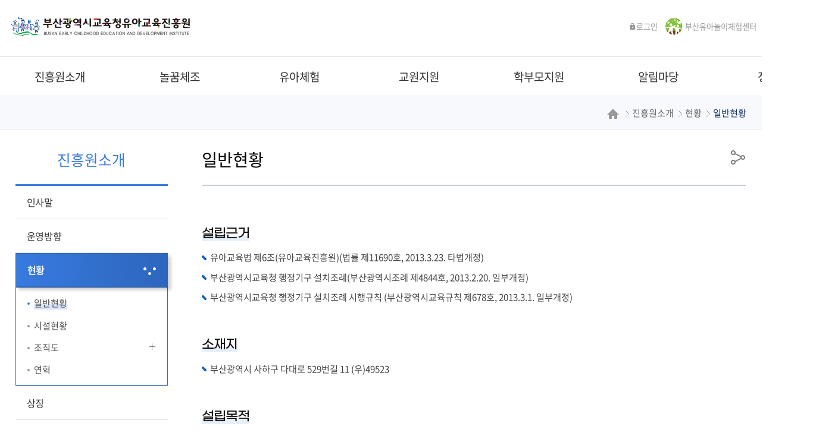

--- FILE ---
content_type: text/html; charset=UTF-8
request_url: https://home.pen.go.kr/child/cm/cntnts/cntntsView.do?mi=10792&cntntsId=447
body_size: 34384
content:



<!doctype html>
<html lang="ko">
	<head>
		<meta charset="utf-8">
		<meta http-equiv="X-UA-Compatible" content="IE=edge">
		<meta name="viewport" content="width=device-width,initial-scale=1.0,minimum-scale=1.0,maximum-scale=1.0">
		<title>부산광역시교육청유아교육진흥원 - 진흥원소개 - 현황 - 일반현황</title>
		<meta name="keywords" content="부산광역시교육청유아교육진흥원">
		<meta name="description" content="부산광역시교육청유아교육진흥원 홈페이지에 오신 것을 환영합니다. 진흥원 소개, 유아체험 프로그램 및 도서관 운영, 교원 지원 안내.">
		<meta name="referrer" content="no-referrer-when-downgrade" />
		<meta property="og:type" content="website">
		<meta property="og:title" content="부산광역시교육청유아교육진흥원">
		<meta property="og:description" content="부산광역시교육청유아교육진흥원 홈페이지에 오신 것을 환영합니다.">
		<meta property="og:image" content="https://home.pen.go.kr/images/web/child/main/logo.png">
		<meta property="og:url" content="https://home.pen.go.kr/child/">
		<link rel="canonical" href="https://home.pen.go.kr/child/">
		<link rel="stylesheet" href="/css/co/na/ntt.css" media="all">
		<link rel="stylesheet" href="/resources/css/basic.css" media="all">
		<link rel="stylesheet" href="/resources/css/T3_G_layout.css" media="all">
		<link rel="stylesheet" href="/resources/css/T3_G.css" media="all">
		<link rel="stylesheet" href="/resources/css/T3_G_wiget.css" media="all">
		<link rel="stylesheet" href="/resources/css/con_com.css" media="all">
		<link rel="stylesheet" href="/resources/js/mCustomScrollbar/jquery.mCustomScrollbar.min.css" />
		<link rel="stylesheet" href="/css/web/child/sub_cnt.css" media="all">
		<link rel="stylesheet" href="/css/com/jquery/jquery-ui.min.css" media="all">
		<link rel="stylesheet" href="/css/com/jquery/jquery-confirm.min.css" media="all">
		<link rel="shortcut icon" href="/images/favicon/child.ico">
		<link rel="icon" href="/images/favicon/child.ico">
		<script type="text/javascript" src="/resources/js/jquery.min.js"></script>
		<script type="text/javascript" src="/resources/js/jquery-ui.min.js"></script>
		<script type="text/javascript" src="/resources/js/jquery.form.min.js"></script>
		<script type="text/javascript" src="/resources/js/common.js"></script>
		<script type="text/javascript" src="/resources/js/con_com.js"></script>
		<script type="text/javascript" src="/resources/js/slick.min.js"></script>
		<script type="text/javascript" src="/resources/js/modernizr-2.6.2.min.js"></script>
		<script type="text/javascript" src="/resources/js/mCustomScrollbar/jquery.mCustomScrollbar.concat.min.js"></script>
		<script type="text/javascript" src="/resources/js/T3_layout.js"></script>
		<script type="text/javascript" src="/js/web/child/sub.js"></script>
		<!-- 웹로그 -->
		<script type="text/javascript" src="/js/xtractor/UserScriptConf.js"></script>
		
		<link rel="stylesheet" href="/css/web/child/layout_ctm.css" media="all">
	</head>
	<body>
		<!-- 바로가기 -->
		<div id="skipArea"> <a href="#gnb">메인메뉴 바로가기</a> <a href="#location">본문으로 바로가기</a> </div>
		<!-- //바로가기 -->
		<div id="wrap">
			<!-- header  -->
			





			<header id="header" class="T3_Gheader">
				<div class="header_wrap">
					<!--로고-->
					<h1><a href="/child/main.do"><img src="/images/web/child/main/logo.png" alt="부산광역시유아교육진흥원"></a></h1>
					<!--//로고-->
	
					<!-- 풀다운 클래스 : fullDown / 하나씩 : oneDown-->
					<!--START-->	
	<div id="nav" class="oneDown">
		<div id="blind"></div>
		<div id="gnb">
			<div class="wrap">
				<ul class="group">
					<li><a href="/child/cm/cntnts/cntntsView.do?mi=10787&cntntsId=3989"><span>진흥원소개</span></a>
						<div class="depth02">
							<ul class="menuBox group">
								<li><a href="/child/cm/cntnts/cntntsView.do?mi=10787&cntntsId=3989"><strong>인사말</strong></a></li>
								<li><a href="/child/cm/cntnts/cntntsView.do?mi=10789&cntntsId=446"><strong>운영방향</strong></a></li>
								<li><a href="/child/cm/cntnts/cntntsView.do?mi=10792&cntntsId=447"><strong>현황</strong></a>
									<div class="depth03">
										<ul class="menuBox group">
											<li><a href="/child/cm/cntnts/cntntsView.do?mi=10792&cntntsId=447"><strong>일반현황</strong></a></li>
											<li><a href="/child/cm/cntnts/cntntsView.do?mi=10794&cntntsId=448"><strong>시설현황</strong></a></li>
											<li><a href="/child/om/orgnzt/selectOrgnztView.do?mi=13968"><strong>조직도</strong></a></li>
											<li><a href="/child/cm/cntnts/cntntsView.do?mi=10797&cntntsId=450"><strong>연혁</strong></a></li>
										</ul>
									</div>
								</li>
								<li><a href="/child/cm/cntnts/cntntsView.do?mi=10798&cntntsId=451"><strong>상징</strong></a></li>
								<li><a href="#check" onclick="menuAccessCheck('14696', 'child')"><strong>운영계획</strong></a></li>
								<li><a href="/child/cm/cntnts/cntntsView.do?mi=10801&cntntsId=452"><strong>교육행정서비스헌장</strong></a>
									<div class="depth03">
										<ul class="menuBox group">
											<li><a href="/child/cm/cntnts/cntntsView.do?mi=10801&cntntsId=452"><strong>교육행정서비스헌장</strong></a></li>
											<li><a href="/child/cm/cntnts/cntntsView.do?mi=10803&cntntsId=453"><strong>서비스 이행표준</strong></a></li>
											<li><a href="/child/cm/cntnts/cntntsView.do?mi=10810&cntntsId=459"><strong>부서별 교육서비스 제공기준</strong></a></li>
										</ul>
									</div>
								</li>
								<li><a href="/child/lm/location/locationMapView.do?mi=10812"><strong>찾아오시는길</strong></a></li>
							</ul>
						</div>
					</li>
					<li><a href="#?mi=14584"><span>놀꿈체조</span></a>
						<div class="depth02">
							<ul class="menuBox group">
								<li><a href="https://playdream.kr" target="_blank" title="새창열림" ><strong>놀면서 꿈꾸는『놀꿈체조』</strong></a></li>
							</ul>
						</div>
					</li>
					<li><a href="/child/cm/cntnts/cntntsView.do?mi=10699&cntntsId=417"><span>유아체험</span></a>
						<div class="depth02">
							<ul class="menuBox group">
								<li><a href="/child/cm/cntnts/cntntsView.do?mi=10699&cntntsId=417"><strong>체험학습장안내</strong></a>
									<div class="depth03">
										<ul class="menuBox group">
											<li><a href="https://my.matterport.com/show/?m=pgM3aeCRscb" target="_blank" title="새창열림" ><strong>유아체험장 VR둘러보기</strong></a></li>
											<li><a href="/child/cm/cntnts/cntntsView.do?mi=10699&cntntsId=417"><strong>동관1층 꾸마의 식탁</strong></a></li>
											<li><a href="/child/cm/cntnts/cntntsView.do?mi=10700&cntntsId=418"><strong>동관2층 탐험놀터&상상놀터</strong></a></li>
											<li><a href="/child/cm/cntnts/cntntsView.do?mi=10701&cntntsId=419"><strong>동관3층 즐거운 세상</strong></a></li>
											<li><a href="/child/cm/cntnts/cntntsView.do?mi=10702&cntntsId=420"><strong>동관4층 신기한 세상</strong></a></li>
											<li><a href="/child/cm/cntnts/cntntsView.do?mi=10704&cntntsId=422"><strong>동관5층 튼튼놀터</strong></a></li>
											<li><a href="/child/cm/cntnts/cntntsView.do?mi=10703&cntntsId=421"><strong>본관3층 꿈빛책놀터</strong></a></li>
											<li><a href="/child/cm/cntnts/cntntsView.do?mi=10705&cntntsId=423"><strong>늘푸른 놀이공원(실외체험장)</strong></a></li>
										</ul>
									</div>
								</li>
								<li><a href="/child/cm/cntnts/cntntsView.do?mi=10707&cntntsId=424"><strong>유치원·어린이집체험</strong></a></li>
								<li><a href="/child/cm/cntnts/cntntsView.do?mi=10713&cntntsId=428"><strong>토요가족체험</strong></a></li>
								<li><a href="/child/cm/cntnts/cntntsView.do?mi=15129&cntntsId=3581"><strong>달빛별빛 가족 특별체험</strong></a></li>
								<li><a href="/child/na/ntt/selectNttList.do?mi=17395&bbsId=5237"><strong>유아체험 갤러리</strong></a></li>
								<li><a href="/child/cm/cntnts/cntntsView.do?mi=10718&cntntsId=431"><strong>꿈빛 책놀터</strong></a></li>
								<li><a href="/child/cm/cntnts/cntntsView.do?mi=15578&cntntsId=2952"><strong>놀잇감 대여 서비스</strong></a></li>
							</ul>
						</div>
					</li>
					<li><a href="http://childedu1.pen.go.kr/"><span>교원지원</span></a>
						<div class="depth02">
							<ul class="menuBox group">
								<li><a href="http://childedu1.pen.go.kr/" target="_blank" title="새창열림" ><strong>교원연수[새창]</strong></a></li>
								<li><a href="/child/cm/cntnts/cntntsView.do?mi=10729&cntntsId=433"><strong>유치원 평가</strong></a>
									<div class="depth03">
										<ul class="menuBox group">
											<li><a href="/child/cm/cntnts/cntntsView.do?mi=10729&cntntsId=433"><strong>유치원평가 기본계획</strong></a></li>
											<li><a href="#check" onclick="menuAccessCheck('10731', 'child')"><strong>평가 자료실</strong></a></li>
											<li><a href="/child/na/ntt/selectNttList.do?mi=13982&bbsId=3188"><strong>2021학년도 평가결과보고서</strong></a></li>
											<li><a href="/child/na/ntt/selectNttList.do?mi=16450&bbsId=4905"><strong>2022학년도 평가결과보고서</strong></a></li>
											<li><a href="/child/na/ntt/selectNttList.do?mi=16940&bbsId=5019"><strong>2023학년도 평가결과보고서</strong></a></li>
											<li><a href="/child/na/ntt/selectNttList.do?mi=17560&bbsId=5287"><strong>2024학년도 평가결과보고서</strong></a></li>
										</ul>
									</div>
								</li>
								<li><a href="/child/cm/cntnts/cntntsView.do?mi=10734&cntntsId=435"><strong>한사랑교구나눔센터</strong></a>
									<div class="depth03">
										<ul class="menuBox group">
											<li><a href="/child/cm/cntnts/cntntsView.do?mi=10734&cntntsId=435"><strong>한사랑교구 대여서비스</strong></a></li>
											<li><a href="/child/cm/cntnts/cntntsView.do?mi=10742&cntntsId=437"><strong>플로터 출력물 서비스</strong></a></li>
											<li><a href="/child/cm/cntnts/cntntsView.do?mi=17971&cntntsId=4009"><strong>네임스티커 출력물 서비스</strong></a></li>
										</ul>
									</div>
								</li>
								<li><a href="/child/na/ntt/selectNttList.do?mi=10747&bbsId=3190"><strong>교수·학습자료 개발</strong></a></li>
								<li><a href="#?mi=15475"><strong>교원상담</strong></a>
									<div class="depth03">
										<ul class="menuBox group">
											<li><a href="/child/cm/cntnts/cntntsView.do?mi=15480&cntntsId=2893"><strong>교원 개별상담</strong></a></li>
											<li><a href="/child/cm/cntnts/cntntsView.do?mi=17964&cntntsId=4006"><strong>교원 집단상담</strong></a></li>
										</ul>
									</div>
								</li>
							</ul>
						</div>
					</li>
					<li><a href="/child/cm/cntnts/cntntsView.do?mi=10752&cntntsId=439"><span>학부모지원</span></a>
						<div class="depth02">
							<ul class="menuBox group">
								<li><a href="/child/cm/cntnts/cntntsView.do?mi=10752&cntntsId=439"><strong>학부모연수</strong></a></li>
								<li><a href="/child/cm/cntnts/cntntsView.do?mi=10758&cntntsId=441"><strong>가족상담실</strong></a>
									<div class="depth03">
										<ul class="menuBox group">
											<li><a href="/child/cm/cntnts/cntntsView.do?mi=10758&cntntsId=441"><strong>주중상담</strong></a></li>
											<li><a href="/child/cm/cntnts/cntntsView.do?mi=10760&cntntsId=442"><strong>토요 상담</strong></a></li>
											<li><a href="/child/cm/cntnts/cntntsView.do?mi=10762&cntntsId=443"><strong>찾아가는 상담</strong></a></li>
										</ul>
									</div>
								</li>
							</ul>
						</div>
					</li>
					<li><a href="/child/na/ntt/selectNttList.do?mi=10770&bbsId=3194"><span>알림마당</span></a>
						<div class="depth02">
							<ul class="menuBox group">
								<li><a href="/child/na/ntt/selectNttList.do?mi=10770&bbsId=3194"><strong>공지사항</strong></a></li>
								<li><a href="/child/na/ntt/selectNttList.do?mi=10771&bbsId=3195"><strong>묻고답하기</strong></a></li>
								<li><a href="/child/na/ntt/selectNttList.do?mi=10780&bbsId=3196"><strong>진흥원 홍보관</strong></a>
									<div class="depth03">
										<ul class="menuBox group">
											<li><a href="/child/na/ntt/selectNttList.do?mi=10780&bbsId=3196"><strong>보도자료</strong></a></li>
											<li><a href="/child/na/ntt/selectNttList.do?mi=10781&bbsId=3197"><strong>홍보동영상</strong></a></li>
											<li><a href="/child/na/ntt/selectNttList.do?mi=10782&bbsId=3970"><strong>웹진(부산유아교육정보지)</strong></a></li>
										</ul>
									</div>
								</li>
								<li><a href="https://www.youtube.com/watch?v=mdqugeD42To&feature=youtu.be" target="_blank" title="새창열림" ><strong>공익신고자 보호법</strong></a></li>
								<li><a href="#?mi=16324"><strong>급식마당</strong></a>
									<div class="depth03">
										<ul class="menuBox group">
											<li><a href="/child/dv/dietView/selectDietCalendarView.do?mi=16325"><strong>급식식단표</strong></a></li>
											<li><a href="/child/na/ntt/selectNttList.do?mi=16326&bbsId=4869"><strong>급식안내</strong></a></li>
										</ul>
									</div>
								</li>
							</ul>
						</div>
					</li>
					<li><a href="/child/cm/cntnts/cntntsView.do?mi=10820&cntntsId=463"><span>정보공개</span></a>
						<div class="depth02">
							<ul class="menuBox group">
								<li><a href="/child/cm/cntnts/cntntsView.do?mi=10820&cntntsId=463"><strong>정보공개제도안내</strong></a>
									<div class="depth03">
										<ul class="menuBox group">
											<li><a href="/child/cm/cntnts/cntntsView.do?mi=10820&cntntsId=463"><strong>정보공개제도안내</strong></a></li>
											<li><a href="/child/cm/cntnts/cntntsView.do?mi=14699&cntntsId=2544"><strong>정보공개 대상기관</strong></a></li>
											<li><a href="/child/cm/cntnts/cntntsView.do?mi=14700&cntntsId=2545"><strong>정보공개청구 접수기관 안내</strong></a></li>
											<li><a href="/child/cm/cntnts/cntntsView.do?mi=10825&cntntsId=467"><strong>공개·비공개 대상정보</strong></a></li>
											<li><a href="/child/cm/cntnts/cntntsView.do?mi=10821&cntntsId=464"><strong>공개절차</strong></a></li>
											<li><a href="/child/cm/cntnts/cntntsView.do?mi=10823&cntntsId=465"><strong>수수료</strong></a></li>
											<li><a href="/child/cm/cntnts/cntntsView.do?mi=10824&cntntsId=466"><strong>불복구제절차</strong></a></li>
											<li><a href="/child/cm/cntnts/cntntsView.do?mi=14701&cntntsId=2546"><strong>비공개대상정보 세부기준</strong></a></li>
											<li><a href="/child/cm/cntnts/cntntsView.do?mi=14702&cntntsId=2547"><strong>관련서식</strong></a></li>
										</ul>
									</div>
								</li>
								<li><a href="https://www.open.go.kr/"><strong>정보공개청구</strong></a>
									<div class="depth03">
										<ul class="menuBox group">
											<li><a href="https://www.open.go.kr/" target="_blank" title="새창열림" ><strong>정보공개포털</strong></a></li>
										</ul>
									</div>
								</li>
								<li><a href="/child/cm/cntnts/cntntsView.do?mi=10828&cntntsId=469"><strong>사전정보공표</strong></a>
									<div class="depth03">
										<ul class="menuBox group">
											<li><a href="/child/cm/cntnts/cntntsView.do?mi=10828&cntntsId=469"><strong>사전공표대상정보목록</strong></a></li>
										</ul>
									</div>
								</li>
								<li><a href="/child/openApi/list.do?mi=14198"><strong>정보목록</strong></a>
									<div class="depth03">
										<ul class="menuBox group">
											<li><a href="/child/openApi/list.do?mi=14198"><strong>정보목록 공개(2014년 이후)</strong></a></li>
											<li><a href="/child/na/ntt/selectNttList.do?mi=14197&bbsId=4122"><strong>정보목록 게시판</strong></a></li>
										</ul>
									</div>
								</li>
								<li><a href="/child/na/ntt/selectNttList.do?mi=10831&bbsId=3200"><strong>On-Line 행동강령상담방</strong></a></li>
								<li><a href="/child/na/ntt/selectNttList.do?mi=10832&bbsId=3201"><strong>행동강령위반행위신고방</strong></a></li>
								<li><a href="/child/cm/cntnts/cntntsView.do?mi=15601&cntntsId=2972"><strong>성희롱성폭력신고</strong></a></li>
								<li><a href="/child/cm/cntnts/cntntsView.do?mi=10833&cntntsId=470"><strong>공공데이터개방</strong></a></li>
							</ul>
						</div>
					</li>
				</ul>
			</div>
		</div>
	</div>
					<!--END-->
	
					<div class="gnb_link">
						<ul>
							
							
								<li><a href="/child/lo/login/loginCertiPage.do"><i class="xi-lock"></i>로그인</a></li>
							
							
						</ul>
					</div>
					
					<div class="gnb_btn">
						<a href="/childlike/main.do" target="_blank" class="link">부산유아놀이체험센터</a>
						<!-- 전체메뉴 -->	
						<a href="#none" class="fullmenu" id="fullmenuOpen"><span class="sr-only">전체메뉴</span><i class="xi-list"></i></a>
					</div>
				
				</div>
			</header>

			<!-- //header -->
			
			<!-- container -->
			<div id="sub_container_wrap">
				<div class="sub_content_wrap"> 
					<!-- 왼쪽메뉴 시작 -->
					



<aside id="menu"> 
<!--START-->
	
		<h2><span>진흥원소개</span></h2>
		<nav>
			<ul class="lnb">
				<li id="10787"><a href="/child/cm/cntnts/cntntsView.do?mi=10787&cntntsId=3989">인사말</a></li>
				<li id="10789"><a href="/child/cm/cntnts/cntntsView.do?mi=10789&cntntsId=446">운영방향</a></li>
				<li id="10790"><a href="/child/cm/cntnts/cntntsView.do?mi=10792&cntntsId=447">현황</a>
					<ul class="subLnb">
						<li id="10792"><a href="/child/cm/cntnts/cntntsView.do?mi=10792&cntntsId=447"><span>일반현황</span></a></li>
						<li id="10794"><a href="/child/cm/cntnts/cntntsView.do?mi=10794&cntntsId=448"><span>시설현황</span></a></li>
						<li id="10795"><a href="/child/om/orgnzt/selectOrgnztView.do?mi=13968"><span>조직도</span></a>	
							<ul class="subLnb2">
								<li id="13968"><a href="/child/om/orgnzt/selectOrgnztView.do?mi=13968">조직도</a></li>
								<li id="13969"><a href="/child/jo/jobshare/selectJobShareView.do?mi=13969">업무분장</a></li>
							</ul>
						</li>
						<li id="10797"><a href="/child/cm/cntnts/cntntsView.do?mi=10797&cntntsId=450"><span>연혁</span></a></li>
					</ul>
				</li>
				<li id="10798"><a href="/child/cm/cntnts/cntntsView.do?mi=10798&cntntsId=451">상징</a></li>
				<li id="14696"><a href="#check" onclick="menuAccessCheck('14696', 'child')">운영계획</a></li>
				<li id="10800"><a href="/child/cm/cntnts/cntntsView.do?mi=10801&cntntsId=452">교육행정서비스헌장</a>
					<ul class="subLnb">
						<li id="10801"><a href="/child/cm/cntnts/cntntsView.do?mi=10801&cntntsId=452"><span>교육행정서비스헌장</span></a></li>
						<li id="10802"><a href="/child/cm/cntnts/cntntsView.do?mi=10803&cntntsId=453"><span>서비스 이행표준</span></a></li>
						<li id="10809"><a href="/child/cm/cntnts/cntntsView.do?mi=10810&cntntsId=459"><span>부서별 교육서비스 제공기준</span></a></li>
					</ul>
				</li>
				<li id="10812"><a href="/child/lm/location/locationMapView.do?mi=10812">찾아오시는길</a></li>
			</ul>
		</nav>
	
	
	
	
	
	
	
	
	
<!--END--> 
</aside>

					<!-- //왼쪽메뉴 끝 --> 
					<!-- sub Content -->
					<div id="sub_content">
						<div class="title_area">
							






<h2 class="pageTitle"><span>일반현황</span></h2>
<div class="location" id="location"> 

	<a href="/child/main.do" class="home"><img src="/resources/images/T1_layout/icoHome.png" alt="홈"></a> 
	<span>진흥원소개</span><span>현황</span><strong>일반현황</strong>
	
	<span id="menuTitle" style="display:none;">일반현황</span>
	<span id="currMenuId" style="display:none;">10792</span>
	<span id="tabBaseId" style="display:none;">10792</span>
</div>
				
							


<script type="text/javascript">
function goPrint() {
	var popW = 1000;  // 팝업창 넓이
	var popH = 900;  // 팝업창 높이
	var popX  = (document.body.clientWidth / 2) - (popW / 2) + window.screenLeft; // 팝업창 X 좌표 계산
	var popY  = (document.body.clientHeight / 2) - (popH) + window.screenTop; // 팝업창 Y 좌표 계산
	var referer = encodeURIComponent(location.href); 
	
	window.open("/child/pr/printPage.do?referer="+referer, "printPage",'top='+popY+',left='+popX+',width='+popW+',height='+popH+',scrollbars=yes');	
}

function goSns(shareTy){ 
	var htmlTitle = '부산광역시교육청유아교육진흥원';
	var title = ''; // 메뉴타이틀의 경우 스크립트 추가되어 오류  <span>진흥원소개</span><span>현황</span>;
	var menuTitle = '일반현황';
	var mi = '10792';
	var _br2  = encodeURIComponent('\n'); 
	var linkUrl = location.href;
	
	if(linkUrl.indexOf('?') > -1) {
		if(linkUrl.indexOf('mi=') < 0) {
			linkUrl = linkUrl + '&mi=' +mi	
		}
	} else {
		if(linkUrl.indexOf('mi=') < 0) {
			linkUrl = linkUrl + '?mi=' +mi	
		}
	}
	
	linkUrl = encodeURIComponent(linkUrl);
	
	if(menuTitle != '메뉴명없음') {
		title = htmlTitle + ' : ' + menuTitle;
	} else {
		title = htmlTitle;
	}
	
	title = encodeURIComponent(title);

	if(shareTy == "fbook") {
		window.open('https://www.facebook.com/sharer/sharer.php?u='+ linkUrl, 'facebook', 'width=626,height=436');
	} else if(shareTy == "twt") {
		window.open('https://twitter.com/intent/tweet?url='+ linkUrl + '&text=' + title + '&original_referer=' + linkUrl, 'twitter', 'width=626,height=436');
	} else if(shareTy == "kkot") {
		window.open('https://story.kakao.com/s/share?url='+ linkUrl + '&text=' + title, 'kakaostory', 'menubar=no,toolbar=no,resizable=yes,scrollbars=yes,height=400,width=600');
	} else if(shareTy == "band") {
		window.open('http://band.us/plugin/share?body='+ title + _br2 + linkUrl + '&route=' + linkUrl, 'band', 'width=410, height=540, resizable=no');
	} else if(shareTy == "blog") {
		window.open('https://share.naver.com/web/shareView.nhn?url='+ linkUrl + '&title='+title, 'band', 'width=410, height=540, resizable=no');
	}
	
	
	/* SNS공유 이력 등록 */
	$.ajax({
		type : "post",
		datatype : "json",
		data : {
			shareUrl : location.href,
			snsTy : shareTy,
			//cntntsNm : $('#location').children('span').text() + '>' + $('#location').children('strong').text()
			cntntsNm : menuTitle
		},
		url : "/child/st/Sns/insertSnsInfo.do",
		success : function(data){
		},
		error : function(data){
			//alert("오류가 발생하였습니다.\n관리자에게 문의하세요.");
   		}	
	});
}

$(document).ready(function() {
    $('#copyUrlBtn').on('click', function() {
        var currentUrl = window.location.href;

        // Clipboard API 사용하여 URL 복사
        navigator.clipboard.writeText(currentUrl).then(function() {
            // 성공 메시지
            alert("URL이 복사되었습니다");
        }).catch(function(err) {
            // 오류 처리
            alert('복사 실패: ' + err);
        });
    });
});
</script>

<!-- sns -->
	
		
		
		
				
		
			<div class="snsBox">
				<button type="button" class="btnShare" title="공유하기"><span class="hid">공유</span></button>
				<div class="sns_more">		
					<button type="button" class="btn_F" onclick="goSns('fbook');" title="페이스북 새창열림"><span>페이스북</span></button>
					<button type="button" class="btn_T" onclick="goSns('twt');" title="트위터 새창열림"><span>트위터</span></button>
					<button type="button" class="btn_Ks" onclick="goSns('kkot');" title="카카오스토리  새창열림"><span>카카오스토리</span></button>
					<button type="button" class="btn_Bn" onclick="goSns('band');" title="네이버밴드  새창열림"><span>네이버밴드</span></button>
				</div>
			</div>
		
	
<!-- //sns -->

						</div>
						<!-- 서브 페이지 내용 -->
						<div class="subCntBody clearfix"> 
							<!-- 서브콘텐츠 -->													
							



<div>
   <!--START-->										
<!-- 10802 UPPER TAB START-->

<!-- 10802 UPPER TAB END-->
										
<!-- 10809 UPPER TAB START-->

<!-- 10809 UPPER TAB END-->
										
<!-- 10706 UPPER TAB START-->

<!-- 10706 UPPER TAB END-->
										
<!-- 10712 UPPER TAB START-->

<!-- 10712 UPPER TAB END-->
										
<!-- 10717 UPPER TAB START-->

<!-- 10717 UPPER TAB END-->
										
<!-- 15577 UPPER TAB START-->

<!-- 15577 UPPER TAB END-->
										
<!-- 10733 UPPER TAB START-->

<!-- 10733 UPPER TAB END-->
										
<!-- 10741 UPPER TAB START-->

<!-- 10741 UPPER TAB END-->
										
<!-- 17962 UPPER TAB START-->

<!-- 17962 UPPER TAB END-->
										
<!-- 15477 UPPER TAB START-->

<!-- 15477 UPPER TAB END-->
										
<!-- 10750 UPPER TAB START-->

<!-- 10750 UPPER TAB END-->
										
<!-- 10756 UPPER TAB START-->

<!-- 10756 UPPER TAB END-->
										
<!-- 17956 UPPER TAB START-->

<!-- 17956 UPPER TAB END-->
										
<!-- 17957 UPPER TAB START-->

<!-- 17957 UPPER TAB END-->
										
    <!--END-->
</div>

							



<link rel="stylesheet" href="/css/ad/kogl/kogl.css">
<script>
	$(document).on("click",".popupCntnts",function(){
		var popW = $(this).attr("data-popw");  // 팝업창 넓이
		var popH = $(this).attr("data-poph");  // 팝업창 높이
		var popX  = (document.body.clientWidth / 2) - (popW / 2) + window.screenLeft; // 팝업창 X 좌표 계산
		var popY  = (document.body.clientHeight / 2) - (popH) + window.screenTop; // 팝업창 Y 좌표 계산		
	 	window.open("/child/cm/cntnts/previewCntnts.do?cntntsId="+$(this).attr("data-id"),$(this).attr("title"),'top='+popY+',left='+popX+',width='+popW+',height='+popH+',scrollbars=yes, resizable=yes');		
	})
</script>
	


<!-- 로그아웃 버튼 추가 시민도서관 택배대출 관련 페이지 로그아웃 추가 -->

<!-- 로그아웃 버튼 추가 -->

<div id="cntntsView">	
	
	
		<h3 class="tit1"><span>설립근거</span></h3>

<ul class="list_st1">

<li>유아교육법 제6조(유아교육진흥원)(법률 제11690호, 2013.3.23. 타법개정)</li>

<li>부산광역시교육청 행정기구 설치조례(부산광역시조례 제4844호, 2013.2.20. 일부개정)</li>

<li>부산광역시교육청 행정기구 설치조례 시행규칙 (부산광역시교육규칙 제678호, 2013.3.1. 일부개정)</li>

</ul>

<h3 class="tit1 mgt40"><span>소재지</span></h3>

<ul class="list_st1">

<li>부산광역시 사하구 다대로 529번길 11 (우)49523</li>

</ul>

<h3 class="tit1 mgt40"><span>설립목적</span></h3>

<ul class="list_st1">

<li>유아전용 체험놀이 학습장을 통하여 유아들의 전인발달을 도모하고, 교실수업개선을 위한 교원의 전문성 신장과 유아교육 관련 정보 공유 및 유아교육 진흥 등을 통한 행복하고 건전한 사회 조성에 기여</li>

<li>유아교육에 관한 연구와 정보제공, 프로그램 및 교재개발, 유치원 교원 연수 및 평가, 유아체험교육 등을 담당하여 수요자 중심의 맞춤형 유아교육 종합복지서비스 실현</li>

</ul>


<h3 class="tit1 mgt40"><span>기구 및 직원현황</span></h3><h4 class="tit2">기구</h4>

<div class="box_st6">

<div class="orgchat"><h3><span>유아교육진흥원장</span></h3>

<ul>

<li><span>운영부</span>

<div>

<ul>

<li>유아체험 프로그램 운영</li>

<li>교원연수 운영</li>

<li>유치원 평가 실시</li>

<li>교수·학습자료 개발</li>

<li>한사랑교구나눔센터 운영</li>

<li>학부모 연수 및 가족상담실 운영</li>

<li>토요가족체험프로그램 운영</li>

</ul><h4>유아놀이체험센터&nbsp;(센터)</h4>

<ul>

<li>놀이·체험활동 운영 및 지원</li>

</ul></div></li>

<li><span>총무부</span>

<div>

<ul>

<li>예산편성, 계약, 지출, 결산</li>

<li>비정규직 관련 업무</li>

<li>청렴, 공직기강, 반부패 관련 업무</li>

<li>개인정보보호, 보안 관련 업무</li>

<li>물품, 기록물 관리</li>

<li>시설, 재산, 체험전시물 관리</li>

<li>유아 수송 버스 운행 관리</li>

</ul></div></li>

</ul></div></div><h4 class="tit2 mgt30">직원현황</h4>

<div class="tbl_st scroll_gr">

<table><caption>유아교육진흥원 직원현황을 나타내는 표</caption><colgroup><col style="width: 4%"><col style="width: 6%" span="15"></colgroup><thead><tr><th rowspan="3">구분</th><th>원 장</th><th colspan="8">유아교육진흥원</th><th colspan="6">유아놀이체험센터(센터)</th><th rowspan="3">계</th></tr><tr><th rowspan="2">
교육
<br>
연구관
</th><th colspan="2">교육전문직</th><th colspan="4">일반직</th><th rowspan="2">
교육
<br>
공무직
</th><th rowspan="2">소계</th><th>교육전문직</th><th colspan="3">일반직</th><th rowspan="2">
교육
<br>
공무직
</th><th rowspan="2">소계</th></tr><tr><th>
교육
<br>
연구관
</th><th>
교육
<br>
연구사
</th><th>5급</th><th>6급</th><th>7급</th><th>8·9급</th><th>
교육
<br>
연구사
</th><th style="width: 37px; background-color: rgb(247, 247, 247);" cellorgbgcolor="">6급</th><td class="" style="width: 37px; background-color: rgb(247, 247, 247);" cellorgbgcolor="">7급</td><th style="background-color: rgb(247, 247, 247);" cellorgbgcolor="">8˙9급</th></tr></thead><tbody><tr><td>정원</td><td>1</td><td>1</td><td>3</td><td>1</td><td>1</td><td>3</td><td>1</td><td>25</td><td>36</td><td>1</td><td style="">0</td><td class="" style="">2</td><td>1</td><td>17</td><td>21</td><td>57</td></tr><tr><td>현원</td><td>1</td><td><span style="color: rgb(0, 0, 0);">1</span></td><td>5<br>
(파견교사 3포함)
</td><td>1</td><td>1</td><td>1</td><td>2</td><td>26</td><td>38</td><td>
2
<br>
(파견교사
<br>
1 포함)
</td><td style="">1</td><td class="" style="">1</td><td>1</td><td>17</td><td>22</td><td>60</td></tr></tbody></table></div><div class="box_st2_1 mgt20 ac"><p>운영부 220-6210~6217 / 총무부 220-6220 ~ 6225 / 한사랑교구 220-6230 / FAX 266-6229</p></div>
		
		
	
</div>
<!-- 공공누리 -->

	

							<!-- //서브콘텐츠 -->
														
							<!-- 페이지 만족도 및 담당자 -->
							<div id="charge-satisfy">
								<div class="satisfaction">
									
									





								</div>
							</div>
							<!-- //페이지 만족도 및 담당자 -->
						</div>
						<!-- //서브 페이지 내용 끝 --> 
					</div>
					<!-- //sub Content 끝 -->
				</div>
			</div>

			<!-- 전체메뉴 -->
			<div class="popFullmenu">
				<div class="fullmenu_wrap">
					<h2>전체메뉴</h2>
					<a href="#none" id="fullmenuClose">전체메뉴 닫기</a>
				</div>
			</div>
			<!-- //전체메뉴 -->

			<!-- footer -->
			









			<footer class="T3_Gfooter">
				<div class="area_footer">
					<div class="box_footer"> 
						<div class="box_info">
							<p class="ft_logo"><img src="/images/web/child/main/f_logo.png" alt="부산광역시교육청유아교육진흥원"></p>
							<div class="footer_link">
								<ul>
									
									
										
											
												
													
													<li><a href="/child/cm/cntnts/cntntsView.do?mi=10812&cntntsId=461"  title="찾아오시는 길"><strong>찾아오시는 길</strong></a></li>
													
													
												
													
													
													<li><a href="/child/cm/cntnts/cntntsView.do?mi=10820&cntntsId=463"  title="정보공개">정보공개</a></li>
													
												
													
													
													<li><a href="/child/cm/cntnts/cntntsView.do?mi=10816&cntntsId=462"  title="<b style='color:#e5a23f;'>개인정보처리방침</b>"><b style='color:#e5a23f;'>개인정보처리방침</b></a></li>
													
												
											
										
									
									
									
										<li><address>주소: (49523)부산광역시 사하구 다대로529번길 11(다대동)</address></li>
									
									
								</ul>
							</div>
							<p class="info">
								
									<span>
										
											[총무부] 051)220-6223 FAX: 051)266-6229<br/>[운영부] 유치원.어린이집체험 051)220-6226 토요가족체험 051)220-6214 한사랑교구 051)220-6214																		
										
									</span>
								
								
							</p>
							<p class="copyright">Copyright(C) BUSAN EARLY CHILDHOOD EDUCATION AND DEVELOPMENT INSTITUTE. All Rights Reserved.</p>
						</div>
						<a href="#none" class="btn_top" style="display: inline; opacity: 1;"><span class="sr-only">상단으로 이동</span><i class="xi-long-arrow-up"></i></a>
					</div>
				</div>
			</footer>
			<!-- // footer --> 
		</div>
		<!-- menuForm -->
		


<!--공통 메뉴 Form -->
<form name="mainMenuForm" id="mainMenuForm" method="post">
	<input type="hidden" name="csrfToken"  value="BAJsTOtWDEnSJXVVinh21tihEQE8wGHYLYtSGU_kSCU"/>
	<input type="hidden" name="mi" id="nowMenuId" value="10792" />
	<input type="hidden" name="paramNm" id="paramNm" value=""/>
	<input type="hidden" name="paramVal" id="paramVal" value=""/>
</form>
<!--/공통 메뉴 Form -->
	
<script>
$(function() {
	
	//공통 submit
	$(".menuFormBtn").click(function(){
		var paramVal = $(this).attr('data-param'); 
		var paramNm = $(this).attr('data-nm');
		var paramUrl = $(this).attr('data-url');
		$("#paramVal").val(paramVal);
		$("#paramNm").val(paramNm);
		setTrimMenuId();
		$("#mainMenuForm").attr('action', paramUrl).submit();
	});
	
});

//파라미터 페이지 이동 
function goParamPage( setVal, setNm, setUrl ) {
	$("#paramNm").val(setNm);
	$("#paramVal").val(setVal);
	setTrimMenuId();
	$("#mainMenuForm").attr('action', setUrl).submit();
};

//메뉴 아이디 공백제거
function setTrimMenuId(){
	var nowMenuId = $.trim($("#nowMenuId").val());
	$("nowMenuId").val(nowMenuId);
};
</script>
	
	 
	
	

	
		<!-- /menuForm -->
	</body>
</html>


--- FILE ---
content_type: text/css
request_url: https://home.pen.go.kr/resources/css/T3_G_layout.css
body_size: 42305
content:
@charset "utf-8";
@font-face {
    font-family: 'Chosunilbo_myungjo';
    src: url('https://cdn.jsdelivr.net/gh/projectnoonnu/noonfonts_one@1.0/Chosunilbo_myungjo.woff') format('woff');
    font-weight: normal;
    font-style: normal;
}
.container {margin: 0 auto; width: 100%; max-width: 1400px;}
.container:after {clear: both; display: block; content: "";}

body{opacity:0;}
body.shOn{opacity:1;}

/*헤더*/
.T3_Gheader { position:relative; z-index:998; height:5rem; border-bottom: 1px solid #dcdcdc; background: #fff }
.T3_Gheader:after{clear:both; display:block; content:"";}
.T3_Gheader.gnbTpop {height: 5rem;}
.T3_Gheader .header_wrap{position:relative; text-align:right;}


/* 상단옵션 */
.T3_Gheader .gnb_util {height: 2rem; line-height: 2rem; color: #fff; background: #27313c;}
.T3_Gheader .gnb_util .go { position: relative; float: left; padding-right: 2.4rem; border-radius: 0 1rem 1rem 0; background: #5aa2fb url('/resources/images/T3_G_layout/gnb_util_go.png') no-repeat 88% center; font-weight:700; font-size: 0.75rem; -webkit-transition:all 0.2s; -ms-transition:all 0.2s; transition:all 0.2s }
.T3_Gheader .gnb_util .go:before { content:""; display:block; position:absolute; top:0; right:100%; width:100vw; height:100%; background-color:inherit; pointer-events:none }
.T3_Gheader .gnb_util .go:hover,
.T3_Gheader .gnb_util .go:focus { background-position-x:91%; text-decoration:underline }
.T3_Gheader .gnb_util .inner { float:right }
.T3_Gheader .gnb_util .lst {float:left;}
.T3_Gheader .gnb_util .lst li { float:left }
.T3_Gheader .gnb_util .lst li.lgmb{padding-left: 1.25rem;}
.T3_Gheader .gnb_util .lst li a {display: inline-block; position:relative; background-repeat:no-repeat; background-position:left center;  font-size:0.7rem; color:#bac2ca;}
.T3_Gheader .gnb_util .lst li a:not(#changePasswd,#myPage):before { content:""; display:inline-block; width:0.9rem; height:0.9rem; margin-right:0.35rem; background-repeat:no-repeat; vertical-align:middle }
.T3_Gheader .gnb_util .lst li:nth-last-child(2) a:before { background-image:url('/resources/images/T3_G_layout/gnb_util_login.png') }
.T3_Gheader .gnb_util .lst li:last-child a:before { background-image:url('/resources/images/T3_G_layout/gnb_util_eng.png') }
.T3_Gheader .gnb_util .lst li a:hover { text-decoration:underline }
.T3_Gheader .gnb_util .lst li + li a { margin-left:1rem; padding-left:1.25rem; background: url('/resources/images/T3_G_layout/gnb_util_bg.png') no-repeat left center }
.T3_Gheader .gnb_util .sns { float:left; height:2rem; margin-left:1.25rem }
.T3_Gheader .gnb_util .sns li { float:left; width:2rem; height:100% }
.T3_Gheader .gnb_util .sns li a { display:block; overflow:hidden; height:100%; background-repeat:no-repeat; background-position:center; color:transparent }
.T3_Gheader .gnb_util .sns li.facebook a { border-top-left-radius:1rem; background-color:#0054a6; background-image:url('/resources/images/T3_G_layout/gnb_util_facebook.png') }
.T3_Gheader .gnb_util .sns li.twitter a { background-color:#00b4ff; background-image:url('/resources/images/T3_G_layout/gnb_util_twitter.png') }
.T3_Gheader .gnb_util .sns li.kakaostory a { background-color:#f0be1e; background-image:url('/resources/images/T3_G_layout/gnb_util_kakaostory.png') }
.T3_Gheader .gnb_util .sns li.blog a { border-top-right-radius:1rem; background-color:#42c32b; background-image:url('/resources/images/T3_G_layout/gnb_util_blog.png') }
.T3_Gheader .gnb_util .tpop_control { float:right }
.T3_Gheader .gnb_util .tpop_control a { display:block; position: relative;  font-size:0.7rem; color:#fff; line-height:2rem; background:#274160; padding:0 1.5rem 0 1rem }
.T3_Gheader .gnb_util .tpop_control a:after { content:""; position: absolute; width:8px; height:5px; right:0.75rem; top:0.9rem; background:url('/resources/images/T3_G_layout/btn_arr.png') no-repeat center; -webkit-transition: all .2s ease; -ms-transition: all .2s ease; transition: all .2s ease }
.T3_Gheader .gnb_util .tpop_control a.on:after { -webkit-transform:rotate(180deg); -ms-transform:rotate(180deg); transform:rotate(180deg) }

/* 상단메뉴 */
.T3_Gheader h1 { position:absolute; left:2rem; top:1rem; z-index:999; overflow:hidden }
.T3_Gheader h1 img { width:auto; height:3rem }
.T3_Gheader .mob_btn { display:none }
.T3_Gheader #nav { position:absolute; left:0; top:0rem; width:100%; height:4.5rem }
.T3_Gheader #nav #blind { position:absolute; left:0; width:100%; height:100%; z-index:1 }

/* gnb 버튼영역 */
.T3_Gheader .gnb_btn{position:relative; display:inline-block; vertical-align:top; text-align:right; padding:1.1rem 0; margin-right:0.5rem; color:transparent; z-index:12;}
.T3_Gheader .gnb_btn a,
.T3_Gheader .gnb_btn i { transition:all 0.2s ease; -webkit-transition:all 0.2s ease }

.T3_Gheader .gnb_link {position:relative; display:inline-block; height:5rem; padding:1.75rem 0; z-index:12;}
.T3_Gheader .gnb_link li { float:left }
.T3_Gheader .gnb_link li a { color:#9a9a9a; font-size:0.7rem; padding:0 0.5rem }
.T3_Gheader .gnb_link li a:focus,
.T3_Gheader .gnb_link li a:hover { color:#000 }

/* 검색영역 */
.T3_Gheader .search_btn {display:inline-block; width:2.4rem; height:2.4rem; vertical-align:top; text-align:center; background:#164f2e; border-radius:50%;}
.T3_Gheader .search_btn i {color:#fff; font-size:1.5rem; line-height:2.4rem; }
.T3_Gheader .search_btn:hover i { color:#fff799 }
.T3_Gheader .search { display:none; position:absolute; right:0; top:5rem; z-index:200; width:20rem; margin:0; padding:1rem; text-align:left; background:rgba(0,0,0,0.85); box-sizing:border-box; -webkit-box-sizing:border-box; -moz-box-sizing:border-box }
.T3_Gheader .search h2 { margin-bottom:0.5rem; color:#fff; line-height:1.2; font-weight:400; font-size:1.25rem }
.T3_Gheader .search_wrap { display:block; position:relative; padding-right:5rem; }
.T3_Gheader .search input { width:100%; height:2.5rem; line-height:2.5rem; padding-left:2%; font-weight:400; font-size:0.8rem; color:#555; border:none; }
.T3_Gheader .search input::-webkit-input-placeholder { color:#555 }
.T3_Gheader .search a.btn_top_sear { display:block; position:absolute; right:0; top:0; width:5rem; height:2.5rem; background:#009944; color:#fff; font-size:1.2rem; line-height:2.5rem; text-align:center; }
.T3_Gheader .search_close { position:absolute; right:0; top:-3.9rem }
.T3_Gheader .search_close button { display:block; overflow:hidden; padding:0; }
.T3_Gheader .search_close button i {width:2.4rem; height:2.4rem; font-size:1.5rem; color:#fff; line-height:2.4rem; background:#164f2e; border-radius:50%;}
.T3_Gheader .search_btn button { padding:0; transition:all .3s ease; -ms-transition:all .3s ease; -webkit-transition:all .3s ease }

/* 전체메뉴 */
.T3_Gheader .fullmenu{ display:inline-block; overflow:hidden; width:2.4rem; height:2.4rem; margin-right:0.5rem; text-align:center; background:#009944; border-radius:50%;}
.T3_Gheader .fullmenu i { color:#fff; font-size:1.5rem; line-height:2.4rem; }
.T3_Gheader .fullmenu:hover i { color:#fff799 }

/* gnb_util이 없을 경우 */
.T3_Gheader .tpop_control{position:relative; display:inline-block; vertical-align:top; padding:1.1rem 0; margin-right:1rem;  z-index:12;}
.T3_Gheader .tpop_control a{position:relative; display:block; width:2.5rem; height:2.5rem; border-radius:50%; background:#17356e url('/resources/images/T3_G_layout/ico_tpop.png') no-repeat center; color:transparent;}
.T3_Gheader .tpop_control a:before{content:""; position: absolute; right:-0.25rem; top:-0.25rem; width:1rem; height:1rem; border-radius:50%; background:#43b53a url('/resources/images/T3_G_layout/btn_arr.png') no-repeat center }
.T3_Gheader .tpop_control a.on:before{transform: rotate(180deg); -webkit-transform: rotate(180deg);}

/* gnb 100% */
.wideGnb.T3_Gheader{height:9rem;}
.wideGnb.T3_Gheader h1{left:50%; margin-left:-35rem;}
.wideGnb.T3_Gheader .gnb_btn{right:50%; margin-right:-35rem;}
.wideGnb.T3_Gheader #nav{position: absolute; left:0; top:0; height:2.5rem; margin-top:4.5rem; border-top:1px solid #ccc;}
.wideGnb.T3_Gheader #nav.fullDown #blind{top:2.5rem;}
.wideGnb.T3_Gheader #gnb{max-width:70rem;}
.wideGnb.T3_Gheader #gnb .wrap{margin:0 }
.wideGnb.T3_Gheader #gnb .wrap > ul > li > a span{height:2.5rem; line-height:2.5rem;}

/* gnb 100% & gnb_util이 없을 경우 */
.wideGnb.gnbTpop.T3_Gheader{height:7rem;}

#gnb { position:relative; margin:0 auto; z-index:10 }
#gnb ul:after { content:""; display:block; clear:both }
#gnb .wrap { margin:0 17rem 0 14rem }
#gnb.sub_gnb .wrap{ margin:0 13rem 0 14rem;}
#gnb .wrap > ul { display:block; width:110%; position:relative; height:auto; text-align:center; line-height:0; font-size:0;}
#gnb .wrap > ul > li { display:inline-block; position:relative; vertical-align:top }
#gnb .wrap > ul > li > a { position:relative; display:block; text-align:center; padding:0 0.5rem }
#gnb .wrap > ul > li + li > a { padding:0 0.1rem }
#gnb .wrap > ul > li > a span { position:relative; display:block; height:5rem; font-weight:400; font-size:1rem; line-height:5rem; color:#333 }
#gnb .wrap > ul > li > a.ov span { color:#43b53a }
#gnb .wrap > ul > li > a[target="_blank"] span:after { content:""; display:inline-block; width:18px; height:18px; margin-left:0.5rem; background:url('/resources/images/T3_G_layout/icon_new_WG.png') no-repeat; vertical-align:middle }
/* menu over underline animation
#gnb .wrap > ul > li > a span:after { content:""; display:block; position:absolute; bottom:0; left:50%; width:0px; height:3px }
#gnb .wrap > ul > li > a.ov span:after, 
#gnb .wrap > ul > li a:hover span:after, 
#gnb .wrap > ul > li > a:active span:after { width:50%; background:#0c263d; left:0; padding-left:50%; opacity:1; -webkit-opacity:1; filter:alpha(opacity=100) } */

#gnb a, 
#gnb span, 
#gnb li:after, 
#gnb li:before { transition:all .2s ease; -moz-transition:all .2s ease; -ms-transition:all .2s ease; -webkit-transition:all .2s ease }

.T3_Gheader #nav #gnb .wrap > ul.minNav { display:block; float:left; width:auto }
.T3_Gheader #nav #gnb .wrap > ul.minNav > li { display:block; float:left; min-width:15% }
.T3_Gheader #nav #gnb > .wrap > ul.minNav > li > a span { padding:0 2rem }

/* 2차메뉴 */
#gnb .wrap a { display:block }
#gnb .wrap .depth02 > ul > li:last-child { display:block }
#gnb .wrap .depth02 > ul > li { overflow:hidden; position:relative; width:100%; float:none; text-align:left }
#gnb .wrap .depth02 > ul > li > a { font-size:0.7rem; line-height:1rem; height:auto; padding:0.4rem 1rem; color:#323232; text-align:left; word-break:keep-all } 
#gnb .wrap .depth02 > ul > li.dep > a,
#gnb .wrap .depth02 > ul > li > a[target='_blank'] { padding-right:1.5rem }
#gnb .wrap .depth02 > ul > li > a strong { font-weight:400 }
#gnb .wrap .depth02 > ul > li > a[target='_blank'] strong:after { content:url('/resources/images/T3_G_layout/icon_new_WG.png'); position:absolute; top:0.5rem; right:0.5rem; line-height:1rem }
#gnb .wrap .depth02 > ul > li > a[target='_blank']:hover strong:after,
#gnb .wrap .depth02 > ul > li > a[target='_blank']:active strong:after,
#gnb .wrap .depth02 > ul > li.open > a[target='_blank'] strong:after { content:url('/resources/images/T3_G_layout/icon_nav_wh.png') }

/* 3차메뉴 */
#gnb .wrap .depth02 > ul > li.dep.open:after { transform:rotate(90deg); -moz-transform:rotate(90deg); -ms-transform:rotate(90deg); -webkit-transform:rotate(90deg) }
#gnb .wrap .depth02 > ul > li ul.group { display:none; position:relative; left:auto; top:auto; padding:0.4rem 0.8rem; background:#105636 }
#gnb .wrap .depth02 > ul > li ul.group li { width:100%; float:left; margin:0.25rem 0 }
#gnb .wrap .depth02 > ul > li ul.group li a { position:relative; line-height:0.9rem; padding-left:7px; font-weight:400; font-size:0.7rem; color:#b5e4cf }
#gnb .wrap .depth02 > ul > li ul.group li a:before { content:""; width:0.1rem; height:0.1rem; position:absolute; left:0; top:0.43rem; background:#b7b7b7 }
#gnb .wrap .depth02 > ul > li ul.group li a:hover { text-decoration:underline }
#gnb .wrap .depth02 > ul > li ul.group li a strong { font-weight:400 }
#gnb .wrap .depth02 > ul > li ul.group li a[target="_blank"] strong:after { content:""; display:inline-block; width:11px; height:11px; margin-left:0.4rem; background:url('/resources/images/T3_G_layout/icon_nav_wh.png'); vertical-align:middle }

/* oneDown */
#navShadow { display:none; position:fixed; top:0px; left:0; width:100%; height:100%; background:rgba(0,0,0,0.7); z-index:100 }
#nav.oneDown{overflow:initial; height:auto;}
#nav.oneDown #gnb > .wrap .depth02 { display:none; position: absolute; left:0; top:5rem; width:100% }
#nav.oneDown #gnb > .wrap .depth02.ov { background:#fff; display:block }
#nav.oneDown #gnb > .wrap .depth02 > ul > li.open { background:#dfe6ee }
#nav.oneDown #gnb > .wrap .depth02 > ul > li > a{padding:0.4rem 0.5rem; word-break: break-all;}
#nav.oneDown #gnb > .wrap .depth02 > ul > li.dep > a,
#nav.oneDown #gnb > .wrap .depth02 > ul > li > a[target="_blank"] {padding-right:1.2rem;}
#nav.oneDown #gnb > .wrap .depth02 > ul > li > a:hover,
#nav.oneDown #gnb > .wrap .depth02 > ul > li > a:active,
#nav.oneDown #gnb > .wrap .depth02 > ul > li.open > a { background:#009944; color:#fff }
#nav.oneDown #gnb > .wrap .depth02 > ul > li.dep:before { content:""; position:absolute; right:0.8rem; top:0.6rem; z-index:2; width:0.7rem; height:0.5rem; background:url('/resources/images/T3_G_layout/nav_arr_gr.png') no-repeat center; pointer-events:none }
#nav.oneDown #gnb > .wrap .depth02 > ul > li.dep:hover:before { background:url('/resources/images/T3_G_layout/nav_arr.png') no-repeat center }
#nav.oneDown #gnb > .wrap .depth02 > ul > li.dep.open:before { background:url('/resources/images/T3_G_layout/nav_arr.png') no-repeat center; transform:rotate(180deg); -moz-transform:rotate(180deg); -ms-transform:rotate(180deg); -webkit-transform:rotate(180deg) }
#nav.oneDown #gnb > .wrap .depth02 > ul > li ul.group { background:#dfe6ee; padding:0.4rem;}
#nav.oneDown #gnb > .wrap .depth02 > ul > li ul.group li a { color:#333 }
#nav.oneDown #gnb > .wrap .depth02 > ul > li ul.group li a[target="_blank"] strong:after{background:url('/resources/images/T3_G_layout/icon_nav.png');}
#nav.oneDown #gnb > .wrap .depth02 > ul > li ul.group li a:hover:before { background:#00733f }

/* FullDown */
#nav.fullDown { overflow:hidden }
#nav.fullDown #blind { top:5rem; background:rgba(23, 23, 23, 0.95) }
#nav.fullDown #gnb > .wrap > ul:before { content:""; position:absolute; right:0; top:0; z-index:10; width:1px; height:100%; background:rgba(255,255,255,0.3) }
#nav.fullDown #gnb > .wrap > ul > li:before { content:""; position:absolute; left:0; top:0; z-index:10; width:1px; height:100%; background:rgba(255,255,255,0.3) }
#nav.fullDown #gnb > .wrap .depth02 > ul > li > a[target='_blank'] strong:after { content:url('/resources/images/T3_G_layout/icon_nav_wh.png'); position:absolute; right:0.5rem; top:0.5rem; line-height:1rem }
#nav.fullDown #gnb > .wrap .depth02.ov { background:#009944 }
#nav.fullDown #gnb > .wrap .depth02 { padding:0.5rem 0 }
#nav.fullDown #gnb > .wrap .depth02 > ul > li > a { color:#fff }
#nav.fullDown #gnb > .wrap .depth02 > ul > li > a:hover,
#nav.fullDown #gnb > .wrap .depth02 > ul > li > a:active,
#nav.fullDown #gnb > .wrap .depth02 > ul > li.open > a { color:#ffc83a; text-decoration:underline }
#nav.fullDown #gnb > .wrap .depth02 > ul > li.dep:before { content:""; position:absolute; right:0.75rem; top:0.8rem; z-index:2; width:11px; height:7px; background:url('/resources/images/T3_G_layout/nav_arr02.png') no-repeat center; pointer-events:none }
#nav.fullDown #gnb > .wrap .depth02 > ul > li.dep.open:before { transform:rotate(180deg); -moz-transform:rotate(180deg); -ms-transform:rotate(180deg); -webkit-transform:rotate(180deg) }
#nav.fullDown #gnb > .wrap .depth02 > ul > li ul.group{ background:#164f2e }
#nav.fullDown #gnb > .wrap .depth02 > ul > li ul.group li a { color:#fff }
#nav.fullDown #gnb > .wrap .depth02 > ul > li ul.group li a:hover:before { background:#fff }

.js_mobile_check { display:none; position:absolute; left:0; top:-1000px; width:1px; height:1px; line-height:1px }

/* 전체메뉴 */
.popFullmenu { display:none; position: fixed; left:0; top:0; width:100%; height:100%; background:rgba(0, 12, 30, 0.95); z-index:999 }
.popFullmenu .fullmenu_wrap { position:relative; width:95%; height:90%; color:#fff; max-width:1400px; margin:2.5% auto 0; font-size:0; line-height:0; overflow:auto }
.popFullmenu h2 { font-size:2rem; padding:10px 20px; border-top:1px solid rgba(255,255,255,0.7); border-bottom:2px solid rgba(255,255,255,0.7); line-height:1.4; margin:0 0 2rem }
.popFullmenu h2 + .group > li { display:inline-block; width:23%; margin:0 1% 1rem; vertical-align: top; font-size:0.8rem; line-height:1.3 }
.popFullmenu h2 + .group > li > a { display:block; font-size:1.2rem; padding:0.5rem 1rem; color:#111; font-weight: 400; background:rgba(255,255,255,0.9) }
.popFullmenu h2 + .group > li > a > span { display:inline-block }
.popFullmenu h2 + .group > li > a[target="_blank"] > span:after { content:""; display:inline-block; width:18px; height:18px; margin-left:0.5rem; background:url(/resources/images/T3_G_layout/icon_new_WG.png) no-repeat; vertical-align:middle }
.popFullmenu h2 + .group > li:hover > a[target="_blank"] > span:after { background-image:url(/resources/images/T3_G_layout/icon_nav_wh.png) }
.popFullmenu .depth02 { margin:1rem 0.5rem 0; font-weight:200 }
.popFullmenu .depth02 li a[target='_blank'] strong:after { content:''; display:inline-block; position:relative; width:11px; height:11px; margin:-3px 0 0 8px; vertical-align:middle; background:url('/resources/images/T3_G_layout/icon_new_WW.png') no-repeat }
.popFullmenu .depth02 .group > li > a { display:block; position:relative; padding:5px 0 5px 10px }
.popFullmenu .depth02 .group > li > a:before { content:""; position: absolute; left:0; top:14px; width:2px; height:2px; border-radius:50%; background:#fff }
.popFullmenu .depth02 .group > li > a:after { content:""; position: absolute; left:0; bottom:0; width:0px; height:1px; background:rgba(255,255,255,0.5) }
.popFullmenu .depth02 .group .group {background:rgba(255,255,255,0.2); margin:10px; padding:10px; overflow:hidden;}
.popFullmenu .depth02 .group .group > li > a {display:block; position:relative; padding:3px 0 5px 12px; font-size:0.7rem;}
.popFullmenu .depth02 .group .group > li > a:before{content:""; position: absolute; left:0; top:11px; width:5px; height:1px; border-radius:50%; background:#fff;}
.popFullmenu h2 + .group > li:hover > a {background:#3662c2; color:#fff;}
.popFullmenu .depth02 > .group > li > a:hover{ color:#acecff;}
.popFullmenu .depth02 > .group > li > a:hover:after{width:100%;}
.popFullmenu .depth02 > .group > li > a:hover:before{background:#acecff;}
.popFullmenu .depth02 .group .group > li > a:hover{text-decoration: underline;}
.popFullmenu .depth02 strong { font-weight:inherit }
.popFullmenu a,
.popFullmenu *:after,
.popFullmenu *:before { transition:all .3s ease; -ms-transition:all .3s ease; -webkit-transition:all .3s ease }
#fullmenuClose{position: absolute; right:20px; top:20px; width:40px; height:40px; background:url('/resources/images/T3_G_layout/fullmenu_btn_close_wh.png') no-repeat center;}
#fullmenuClose:hover{transform: rotate(180deg); -webkit-transform: rotate(180deg); -ms-transform: rotate(180deg);}

/* 새창 아이콘 */
.T3_Gheader #tm li > a[target='_blank']:after{display:inline-block; vertical-align:middle; position:relative; content:''; background:url('/resources/images/T3_G_layout/icon_blank.png') no-repeat; width:11px; height:11px; margin:-1px 0 0 0.4rem;}

/* footer */
.T3_Gfooter .area_footer {position:relative; background:#eee; }
.T3_Gfooter .box_footer { position:relative; max-width:1400px; margin:0 auto; padding:1.5rem 0 3rem; }

/* 사이트링크 */
.T3_Gfooter .footBtnWrap {position:absolute;right: 13rem;top:2rem;z-index:2;}
.T3_Gfooter .footBtnWrap:after {display:block; clear:both; content:""; }
.T3_Gfooter .footBtn {position:relative; width:12rem; float:left; border:1px solid #a0a0a0; }
.T3_Gfooter .footBtn button { overflow:hidden; position:relative; width:100%; height:2rem; padding:0; font-family:"NotoSans";  font-size:0.8rem; line-height:2rem; color:#222; text-align:left; }
.T3_Gfooter .footBtn button:hover { border-color:#18568b; }
.T3_Gfooter .footBtn button span { display:block; padding-left:1.5rem; padding-right:2rem; }
.T3_Gfooter .footBtn button:before { content:"\e946"; display:block; position:absolute; top:0; right:1.5rem; margin:auto 0; font-family:'xeicon'; color:#666; }
.T3_Gfooter .footBtn.on button:before { -ms-transform:rotate(180deg); -webkit-transform:rotate(180deg); transform:rotate(180deg); }
.T3_Gfooter .footBtn div { display:none; overflow-y:auto; position:absolute; z-index:10000; bottom:2rem; left:-1px; width:100%; max-height:223px; border:1px solid #728197; border-bottom:0; }
.T3_Gfooter .footBtn ul li { border-top:1px solid #5d6a77;  font-size:0.7rem; }
.T3_Gfooter .footBtn ul li strong { display:block; padding:0.35rem 0.5rem; background:#343b42; color:#fff799; opacity:1; }
.T3_Gfooter .footBtn ul li:first-child { border:0; }
.T3_Gfooter .footBtn ul li ul { border-top:1px solid #5d6a77; }
.T3_Gfooter .footBtn ul li a { display:block; overflow:hidden; padding:0.35rem 0.5rem; background:#343b42; color:#d4dde7; opacity:0.9; }
.T3_Gfooter .footBtn ul li a:hover,
.T3_Gfooter .footBtn ul li a:focus,
.T3_Gfooter .footBtn ul li a:active { opacity:1; color:#fff; }
.T3_Gfooter .footBtn button,
.T3_Gfooter .footBtn button:before { -moz-transition: all .3s ease; -webkit-transition: all .3s ease; -ms-transition: all .3s ease; transition: all .3s ease; }
.footBtn2 {position: absolute;left: 13rem;width: 121%;}
.footBtn1 { position: absolute; width: 100%;}

/* 푸터 메뉴 */
.T3_Gfooter .footer_link { margin-bottom:0.25rem;}
.T3_Gfooter .footer_link ul{ overflow:hidden;}
.T3_Gfooter .footer_link li { float:left; }
.T3_Gfooter .footer_link li a { display:block; position:relative; margin-right:0.75rem; padding:0 0.75rem 0 0;  font-size:0.8rem; color:#000; }
.T3_Gfooter .footer_link li:not(:last-child) a:before { content:""; display:block; position:absolute; top:0.35rem; right:0; width:1px; height:0.6rem; margin:auto 0; border-radius:50%; background:#afafaf; }
.T3_Gfooter .footer_link li a:hover { text-decoration:underline; }
.T3_Gfooter .footer_link li a strong { font-weight:400; color:#007029; }

.T3_Gfooter .box_footer .box_info { position:relative; padding-left:12rem; font-size:0.75rem; word-break:keep-all; }
.T3_Gfooter .ft_logo {position:absolute; left:0; top:0;}
.T3_Gfooter .box_footer .box_info address { color:#111; padding-right:5rem; }
.T3_Gfooter .box_footer .box_info .copyright { color:#9a9a9a; padding-right:5rem; font-size:0.7rem;}

/* 상단이동 */
.btn_top { display:none; position:fixed; bottom:1rem; right:1rem; z-index:99; width:2.5rem; height:2.5rem; text-align:center; color:transparent; background: rgb(0,152,203);
	background:#009944 }
.btn_top i { color:#fff; font-size:1.2rem; line-height:2.5rem; -webkit-animation: scrollTop 1s infinite linear; animation: scrollTop 1s infinite linear }
.btn_top:hover,
.btn_top:focus { font-weight:400 }

@-webkit-keyframes scrollTop {
	0% {transform: translateY(0); -webkit-transform: translateY(0);}
	100% {transform: translateY(-10px); -webkit-transform: translateY(-10px);}
}
@keyframes scrollTop {
	0% {transform: translateY(0); -webkit-transform: translateY(0);}
	100% {transform: translateY(-10px); -webkit-transform: translateY(-10px);}
}


/* 퀵메뉴 */
.Quickmn {position:absolute; top:1.5rem; left:50%; z-index:99; width:7.5rem; height:auto; margin-left:720px; text-align:center }
.Quickmn h2 { background:#0c3771; font-weight:400; font-size:0.8rem; line-height:2rem; color:#fff }
.Quickmn ul { background:#fff; border:1px solid #d3dbe0; border-top:0; border-bottom:0 }
.Quickmn ul li a { display:block; padding:0.4rem 0; border-bottom:1px solid #d3dbe0; font-size:0.7rem; line-height:0.9rem; color:#333; word-break:keep-all }
.Quickmn ul li.bcol a { background:#f1f4f9 }
.Quickmn ul li:hover a { text-decoration:underline }
.Quickmn .mgnavi_depth_open,
.Quickmn .mgnavi_depth_close { display:block; position: relative; position: absolute; top:0.6rem; right:0; width:0.85rem; height:0.85rem; border:1px solid #bababa; background:#fff; font-size:0; cursor:pointer }
.Quickmn .mgnavi_depth_close { display: none }
.Quickmn .mgnavi_depth_open:before,
.Quickmn .mgnavi_depth_open:after { content:""; position:absolute; background:#000 }
.Quickmn .mgnavi_depth_open:before { top:0.25rem; left:0.4rem; width:1px; height:0.4rem }
.Quickmn .mgnavi_depth_open:after { top:0.4rem; left:0.25rem; width:0.4rem; height:1px }
.Quickmn .mgnavi_depth_close:after { content:""; position:absolute; top:0.4rem; left:0.25rem; width:0.4rem; height:1px; background:#000 }
.Quickmn .active .mgnavi_depth_open { display:none }
.Quickmn .active .mgnavi_depth_close { display:block }

/*===================================== 서브 =========================================*/
/* content */
#sub_container_wrap { position:relative; padding-top:3.5rem; background:#fff }
#sub_container_wrap:before { content:""; display:block; position:absolute; top:0; left:0; right:0; height:3rem; border-bottom:1px solid #eaeaec; background:#f8f9fd }
#sub_container_wrap:after { content:""; display:block; clear:both } 

.sub_content_wrap { position:relative; max-width:1400px; margin:0 auto 100px; min-height:34rem } 
.sub_content_wrap:after { content:""; display:block; clear:both } 

#sub_content { float:right; width:calc(100% - 16.5rem) } 
.subCntBody { position:relative; padding:3rem 0 2rem; font-size:0.8rem; line-height:1.2rem; color:#444; word-break:keep-all }

/* 왼쪽메뉴 */
#menu { position:relative; float:left; margin-right:3rem; width:13.5rem } 
#menu h2 { display:table; width:100%; height:4.5rem; /* font-family:"GmarketSans"; */ border-bottom:3px solid #377bdf; font-weight:400; font-size:1.3rem; color:#377bdf; line-height:1.3; text-align:center; table-layout:fixed }
#menu h2 span { display:table-cell; vertical-align:middle }
#menu .lnb > li { position:relative; border-bottom:1px solid #dcdcdc }
#menu .lnb > li:first-child { border-top:0 }
#menu .lnb > li > a { display:block; position:relative; padding:0.8rem 1rem; font-weight:400; font-size:0.85rem; color:#333; letter-spacing:-0.01rem }
#menu .lnb > li > a[target="_blank"]:after { content: ''; display:inline-block; position:relative; width:11px; height:11px; margin:-4px 0 0 8px; background: url("/resources/images/T3_G_layout/icon_new_WG.png") no-repeat; vertical-align:middle }
#menu .lnb > li.open > a[target="_blank"]:after{background:url("/resources/images/T3_G_layout/icon_new_WW.png") no-repeat; }
#menu .lnb > li:not(.open) > a:hover,
#menu .lnb > li:not(.open) > a:focus { text-decoration:underline }
#menu .lnb > li.dep01 > a,
#menu .lnb > li.open > a { padding-right:2.5rem }
#menu .lnb > li.dep01 > a:before { content:""; display:block; position:absolute; top:1.2rem; right:1rem; width:21px; height:13px; background:url('/resources/images/T3_G_layout/dot_sub_off.png') no-repeat }
#menu .lnb > li.open > a { border:1px solid #2d66bd; background:#2d66bd; background:linear-gradient(to right, #377bdf, #2d66bd); box-shadow:rgba(0,0,0,0.2) 5px 5px 6px; font-weight:700; color:#fff } 
#menu .lnb > li.open > a:before { background-image:url('/resources/images/T3_G_layout/dot_sub_on.png') }

#menu .subLnb { display:none; padding:0.4rem 0; border:1px solid #2d66bc }
#menu .subLnb > li { position:relative }
#menu .subLnb > li > a { display:block; position:relative; margin-left:1rem; padding:0.35rem 0.6rem; color:#515151; font-weight:400; font-size:0.8rem }
#menu .subLnb > li > a[target="_blank"] span:after { content: ''; display:inline-block; position:relative; width:11px; height:11px; margin:-4px 0 0 8px; background: url("/resources/images/T3_G_layout/icon_new_WG.png") no-repeat; vertical-align:middle }
#menu .subLnb > li > a:hover,
#menu .subLnb > li > a:focus { font-weight:400; color:#111 }
#menu .subLnb > li > a:before { content:""; display:block; position:absolute; top:0.93rem; left:0; width:4px; height:4px; border-radius:50%; background:#999 }
#menu .subLnb > li > a:hover:before,
#menu .subLnb > li > a:focus:before { background:#377bde }
#menu .subLnb > li > a span { -webkit-transition:box-shadow 0.2s; -ms-transition:box-shadow 0.2s; transition:box-shadow 0.2s }
#menu .subLnb > li > a:hover span,
#menu .subLnb > li > a:focus span { box-shadow:inset rgba(55,123,223,0.2) 0 -10px 0 }
#menu .subLnb > li.dep01 > a,
#menu .subLnb > li.open > a { padding-right:1.8rem }
#menu .subLnb > li.open > a:before { background:#377bde; }
#menu .subLnb > li.open > a span { box-shadow:inset rgba(55,123,223,0.2) 0 -10px 0; }
#menu .subLnb > li.dep01 > a:after { content:"\e9c5"; display:block; position:absolute; bottom:0.5rem; right:1rem; color:#000; font-size:0.7rem; font-family:'xeicon'; }
#menu .subLnb > li.dep01.open > a:after { content:"\e9c1"; display:block; position:absolute; bottom:0.5rem; right:1rem; color:#000; font-size:0.7rem; font-family:'xeicon'; }

#menu .subLnb2 { display:none; margin:0 1rem; padding:0.4rem 0; border:1px solid #e7e7e7; background:#fafafa }
#menu .subLnb2 > li { position:relative }
#menu .subLnb2 > li > a { display:block; position:relative; margin-left:1rem; padding:0.1rem 0.6rem; color:#515151; font-weight:400; font-size:0.7rem }
#menu .subLnb2 > li > a[target="_blank"]:after { content: ''; display:inline-block; position:relative; width:11px; height:11px; margin:-4px 0 0 8px; background: url("/resources/images/T3_G_layout/icon_new_WG.png") no-repeat; vertical-align:middle }
#menu .subLnb2 > li > a:hover,
#menu .subLnb2 > li > a:focus { font-weight:400; color:#000; text-decoration:underline }
#menu .subLnb2 > li > a:before { content:""; display:block; position:absolute; top:0.65rem; left:0; width:4px; height:2px; background:#999 }
#menu .subLnb2 > li > a:hover:before,
#menu .subLnb2 > li > a:focus:before { background:#377bde }
#menu .subLnb2 > li.open > a {border:1px solid #d7e5f9;background:#d7e5f9;background: linear-gradient(to right, #377ade, #d7e5f9);box-shadow:rgba(0,0,0,0.2) 5px 5px 6px;font-weight:700;color:#fff;} 

/* sub 타이틀 */
#sub_content .title_area { position:relative; padding:1.2rem 6rem 1.4rem 0; border-bottom:1px solid #17356e }
#sub_content .title_area:after { content:""; display:block; clear:both }
.title_area .location { display:block; position:absolute; top:-2.65rem; right:0;  font-size:0.8rem }
.title_area .location span { color:#666 }
.title_area .location span, 
.title_area .location strong { display:inline-block; padding-left:1rem; background:url('/resources/images/T3_G_layout/icon_location_arrow.png') no-repeat 0.4rem 0.43rem; font-weight:400 }
.title_area .location strong { font-weight:400; color:#17356e }
.title_area .location a.home { display:inline-block; width:20px; height:17px; vertical-align:middle }
.title_area .location a.home img { width:100%; height:100%; vertical-align:top }
.title_area .pageTitle {/* font-family:"GmarketSans"; */ font-weight:400; font-size:1.5rem; letter-spacing:-0.01rem; color:#000; line-height:1.8rem }

/* sns */ 
.snsBox { display:block; position:absolute; bottom:1.7rem; right:0; width:auto; height:auto }
.snsBox:after { content:""; display:block; clear:both }
.snsBox button { float:left; overflow:hidden; width:1.5rem; height:1.5rem; padding:0; background-image:url('/resources/images/T3_G_layout/btnSns.png'); background-repeat:no-repeat; background-position:center; color:transparent }
.snsBox .btnShare { background-image:url('/resources/images/T3_G_layout/btn_sns.png') }
.snsBox .btnPrint { margin-left:1.5rem; background-image:url('/resources/images/T3_G_layout/btn_print.png') }
.snsBox .btn_F { background-position:0 0  }
.snsBox .btn_T { background-position:-40px 0  }
.snsBox .btn_Y { background-position:-80px 0  }
.snsBox .btn_B { background-position:-120px 0  }
.snsBox .btn_K { background-position:-160px 0  }
.snsBox .btn_In { background-position:-200px 0  }
.snsBox .btn_Ks { background-position:-240px 0  }
.snsBox .btn_Bn { background-position:-280px 0 ; }
.snsBox .sns_more { opacity:0; pointer-events:none; position:absolute; width:150px; height:2rem; right:2.35rem; top:-0.15rem; padding:0.1rem 0.5rem; font-size:0; line-height:0; border:1px solid #377bdf; z-index:30; background:#fff; border-radius:1.5rem; z-index:0; box-shadow:1px 1px 0.2rem rgba(0,0,0,0.3); transition:all .3s ease-out; -moz-transition:all .3s ease-out; -ms-transition:all .3s ease-out; -webkit-transition:all .3s ease-out; overflow:hidden; } 
.snsBox .sns_more.open { width:190px;; opacity:1; z-index:2; }
.snsBox .sns_more button { width:2rem; }

/* 오늘의 날씨 */
.infoToday {display:none; position:absolute; left:50%; margin-left:720px; top:12rem; width:10rem;  z-index:99;}
.infoToday h3 { display:inline-block; /* font-family:"GmarketSans"; */ font-weight:400; font-size:0.9rem; color:#333; letter-spacing:-0.03rem; line-height:normal; vertical-align:middle }
.infoToday h3 span { font-weight:700; color:#016eba }
.infoToday .info{ display:block; font-size:0 }
.infoToday .info .date { display:inline-block; height:1.25rem; padding:0 0.3rem; border:1px solid #ccc; border-radius:5px; font-weight:400; font-size:0.75rem; color:#777; line-height:1.25rem; vertical-align:bottom }
.infoToday .info .weather { display:block; position:relative; padding-left:50px }
.infoToday .info .weather:before { content:""; display:block; position:absolute; top:0; bottom:0; left:0; width:43px; height:38px; margin:auto 0; background:no-repeat center }
.infoToday .info .weather.sunny:before { background-image:url('/resources/images/T3_layout/infoToday_ico1.png');}
.infoToday .info .weather.cloud:before { background-image:url('/resources/images/T3_layout/infoToday_ico2.png');}
.infoToday .info .weather.rain:before { background-image:url('/resources/images/T3_layout/infoToday_ico3.png');}
.infoToday .info .weather.snow:before { background-image:url('/resources/images/T3_layout/infoToday_ico4.png');}
.infoToday .info .weather.wind:before { background-image:url('/resources/images/T3_layout/infoToday_ico5.png');}
.infoToday .info .weather.snrain:before { background-image:url('/resources/images/T3_layout/infoToday_ico6.png');}
.infoToday .info .num { font-size:12px; color:#333 }
.infoToday .info .num em { font-size:0.9rem; font-weight:700; color:#f38809 }
.infoToday .info .idex { color:#333; font-size:0.8rem; line-height:1.1rem }
.infoToday .dust { display:inline-block; margin-top:0.5rem; padding-top:0.3rem; border-top:1px dashed #dcdcdc; font-size: 12px; color: #000; line-height:normal }
.infoToday .dust p { display: block; position:relative; padding-left:2.65rem; letter-spacing: -0.5px; font-weight:400; font-size:0.75rem; color:#212121 }
.infoToday .dust p ~ p { margin-top:0.2rem }
.infoToday .dust p .idex { display:block; position:absolute; top:0; left:0; height:1.1rem; padding:0 0.5rem; border-radius:5px; color:#fff; line-height:1.1rem; text-align:center }
.infoToday .dust p .idex.color_green { background:#43b53a }
.infoToday .dust p .idex.color_orange { background:#ffab00 }
.infoToday .dust p .val { font-weight:400 }
.infoToday .dust p .val.color_green { color:#007d63 }
.infoToday .dust p .val.color_blue { color:#004ca6 }

/*===================================== 서브 =========================================*/


@media (max-width:1780px) {
	/* 퀵메뉴 */
	.Quickmn {display:none;}
}

@media (max-width:1420px) {

	.container,
	.sub_content_wrap { max-width:none; width:96% }

	/* 상단메뉴 */
	.T3_Gheader .fullmenu { right:1% }

	/* gnb */
	#gnb .wrap{margin:0;}
	#gnb.sub_gnb .wrap{ margin:0;}
	#gnb .wrap > ul > li > a span{height:3.5rem; line-height:3.5rem;}
	#nav.fullDown #blind,
	#nav.fullDown #gnb > .wrap .depth02,
	#nav.oneDown #gnb > .wrap .depth02{top:3.45rem;}	
	.T3_Gheader{height:8.5rem;}
	.T3_Gheader.gnbTpop{height:8.5rem;}
	.T3_Gheader #nav{top:5rem; height:auto; border-top:1px solid #ddd;}

	/* 퀵메뉴 */
	.Quickmn {display:none}

	/* footer */
	.T3_Gfooter .box_footer { max-width:none; width:96% }
}

/********** media query mobile *************/
@media (max-width:1280px) {



}
@media (max-width:1200px) {
	
	#wrap { min-width:280px; overflow:visible; width:100%; height:100% }
	
	/** Header */
	.T3_Gheader { min-width:280px; height:6.5rem; position:relative; top:auto; left:auto; background-image:none; border-bottom:1px solid #ccc }
	.T3_Gheader.gnbTpop { height:auto } 
	.T3_Gheader h1{ top:auto; bottom:0.5rem; left:1rem; }
	.T3_Gheader .gnb_util .lst,
	.T3_Gheader #nav { display:none }
	.T3_Gheader .fullmenu{ margin-top:0 }
	.T3_Gheader .search_btn { margin-top:0 }
	.T3_Gheader .search { display:none; width:100%; top:4rem; right:0 }
	.T3_Gheader .search h2{color:transparent; line-height:0;}
	.T3_Gheader .search_close { right:1rem; top:-3.25rem;}

	.T3_Gheader .gnb_link { position:relative; top:auto; right:auto; width:100%; height:1.8rem; padding:0 0.5rem; line-height:1.8rem; background:#ececec;} 
	.T3_Gheader .gnb_link ul { float:right; }

	/* gnb 버튼영역 */
	.T3_Gheader .gnb_btn{position:relative; right:auto; top:auto; padding:0.75rem 1rem 0.6rem; margin-right:0; display:block;}
	.T3_Gheader .tpop_control{position: fixed; right:1rem; bottom:1rem; margin-right:0; }
	.T3_Gheader .tpop_control a{ width:3rem; height:3rem; opacity: 0.85; border-radius:0;}
	.T3_Gheader .tpop_control a:hover,
	.T3_Gheader .tpop_control a:focus{opacity: 1;}

	/* footer */
	.btn_top { bottom:4.5rem; width:3rem; height:3rem; line-height:3rem }

	/* 사이트링크 */
	.T3_Gfooter .footBtnWrap { position:relative; right:auto; top:auto;}
	.T3_Gfooter .footBtn {width:100%; margin-bottom:1rem;}

	.T3_Gfooter .box_footer .box_info {padding-left:0; margin-top:11.2rem;}
	.T3_Gfooter .ft_logo {display:none;}
	.footBtn1 {left: 0rem;}
	.footBtn2 {left: 0rem;top:5.5rem;width: 100%;}

	

	/************ 서브 ************/		
	.sub_content_wrap, #sub_content, .subCntBody, #menu h2 {-webkit-box-sizing:border-box; -moz-box-sizing:border-box; -ms-box-sizing:border-box; box-sizing:border-box }

	/* content */
	#sub_container_wrap, .sub_content_wrap { width:100% }	
	#sub_container_wrap { padding-top:0 }
	#sub_container_wrap:before { display:none }
	.sub_content_wrap { margin:0 auto }
	#sub_content { width:100%; margin:0; padding:0 2.5% 1rem }
	#sub_content .title_area { padding-right:3rem; padding-bottom:0.8rem }
	.subCntBody { width:100% }

	/* 왼쪽메뉴 */
	#menu { width:100%; margin:0; padding:0 }
	#menu h2 { cursor:pointer }
    #menu nav { display:none }
    #menu nav { position:relative; border-bottom:1px solid #333 }
	#menu .lnb { border:0 }
	#menu .subLnb { background:#f7f7f7 }

	/* 로케이션 */
	.title_area .location { display:inline-block; position:relative; top:auto; right:auto; margin-top:0.5rem; font-size:0.7rem }
	.title_area .location a.home { width:15px; height:12px }
	.title_area .location span,
	.title_area .location strong { background-size:5px }

	/* sns */
	.snsBox .btnPrint { display:none }
	.snsBox { bottom:2.5rem }
	
}
@media (max-width:1024px) {


	/* 전체메뉴 */
	.popFullmenu h2 { font-size:1.25rem; font-weight:600; margin-bottom:1rem; padding-left:0.5rem;}
	.popFullmenu h2 + .group > li { width:100%; margin:0;}
	.popFullmenu h2 + .group > li > a {  background:none; color:#fff; font-size:1rem; }
	.popFullmenu h2 + .group > li.dep > a { position:relative; padding-right:1.5rem; }
	.popFullmenu h2 + .group > li.dep > a:before { content:'\e942'; position:absolute; right:0.5rem; top:0.5rem; font-family:'xeicon'; color:#fff; }
	.popFullmenu h2 + .group > li.dep.active > a:before { transform:rotate(180deg); -webkit-transform:rotate(180deg); }
	.popFullmenu .depth02 { margin:1rem 0.5rem; padding:1rem; background:rgba(255,255,255,0.1); }
	.popFullmenu .depth02 .group > li.dep { position:relative; }
	.popFullmenu .depth02 .group > li.dep:after { content:'\e914'; position:absolute; right:0; top:0.2rem; font-family:'xeicon'; color:#fff; font-size:1rem; }
	.popFullmenu .depth02 .group > li.dep.active:after { content:'\e91b'; }
	.popFullmenu .depth02 .group > li.dep > a { padding-right:1rem; }
	.popFullmenu .depth02,
	.popFullmenu .depth03 {display:none;}
	#fullmenuClose { top:0.5rem; right:0; }


}

@media (max-width: 680px){

	.subCntBody { position:relative; padding:1.5rem 0 2rem;}
	
	/* header */
	.T3_Gheader .fullmenu { top:3.2rem }
	.T3_Gheader h1 { bottom:0.6rem; }
	.T3_Gheader h1 img { height:2.5rem; }

}

@media (max-width: 580px){

	/* 왼쪽메뉴 */
	#menu h1 { text-align:left; padding:0.3rem 0.8rem 0.45rem; background-position:97% 50% }
	
	/* sub 타이틀 */
	.title_area .location { margin:0.8rem 0 0.4rem }
	.title_area .pageTitle { padding-bottom:0.9rem; font-size:1.2rem; letter-spacing:-1px }

}

@media (max-width:480px) {

	/* sns */
	.T3_Gheader .gnb_util .sns { display:none }

	/* 왼쪽메뉴 */
	#menu h1 {background-position:96% 50%}
	
}

@media (max-width:380px) {

	/* header */
	.T3_Gheader .search_wrap { padding-right:3rem; }
	.T3_Gheader .search a.btn_top_sear { width:3rem; }

	/* 서브 */
	.snsBox .sns_more { top:2.05rem; right:0; padding-top:0; padding-bottom:0 }
	.snsBox .sns_more.open { width:272px }
	
}

@media (max-width:320px) {

	.T3_Gheader .search_btn { position:absolute; top:-2rem; right:6.5rem; width:1.8rem; height:1.8rem; background:none; }
	.T3_Gheader .search_btn i { color:#9a9a9a; font-size:1rem; line-height:1.8rem; }
	.T3_Gheader .search_btn:hover i { color:#333 }
	.T3_Gheader .search_close { right:6.5rem; top:-6.05rem; }
	.T3_Gheader .search_close button i { width:1.8rem; height:1.8rem; line-height:1.8rem; background:#ececec; color:#9a9a9a; font-size:1rem; }
}

--- FILE ---
content_type: text/css
request_url: https://home.pen.go.kr/resources/css/T3_G.css
body_size: 1419
content:
@charset "utf-8";

#container { overflow:hidden; position:relative; margin:0 auto }
#container:after { content:""; display:block; clear:both }

.main_content { overflow:hidden; position:relative; z-index:2; width:100% }
.main_content:after {content:""; display:block; clear:both;}

.conBox01 { position:relative; width:50%;  float:right; overflow:hidden;}

.T3_G01 {position:relative; width:50%; height:41rem; float:left;}/* 비주얼 */
.T3_G02 { position:relative; height:16.75rem; margin:3.25rem 0 3.5rem 3rem;} /* 공지사항 */
.T3_G03 { position:relative; width:50%; height:17.5rem; float:right; } /* 바로가기01 */


@media (max-width:1420px) {

	#container { width:100% }
	.main_content { width:100%; height:100%;}
	.T3_G02 {height:34.25rem; margin:3.25rem 3rem 3.5rem 3rem;} /* 공지사항 */
	.T3_G03 {width:100%;} /* 바로가기01 */

}

@media (max-width:1240px) {
	
	.T3_G01 {height:auto;}/* 비주얼 */
	.T3_G02 {height:auto;} /* 공지사항 */

}

@media (max-width:980px) {

	.conBox01 {width:100%;  float:none; margin:1.5rem 0;}
	.T3_G01 {width:100%; height:auto; float:none;}/* 비주얼 */
	.T3_G02 {width:95%; height:auto; margin:0 2.5%; float:none;} /* 공지사항 */
	.T3_G03 {width:100%; float:none} /* 바로가기01 */


}
@media (max-width:760px) {

	.T3_G03 {height:auto;} /* 바로가기01 */


}

@media (max-width:680px) {


}



--- FILE ---
content_type: text/css
request_url: https://home.pen.go.kr/resources/css/T3_G_wiget.css
body_size: 12502
content:
@charset "utf-8";

/* 슬라이드 공용 */
.slick-slider { transition:all ease-in-out .3s; box-sizing:border-box; -webkit-user-select:none; -moz-user-select:none; -ms-user-select:none; user-select:none; -webkit-touch-callout:none; -khtml-user-select:none; -ms-touch-action:pan-y; touch-action:pan-y; -webkit-tap-highlight-color:transparent }
.slick-slide { display:none; height:100%; min-height:1px; vertical-align:middle }
.slick-list { overflow:hidden; height:100% }
.slick-list.dragging { cursor:pointer }
.slick-track { height:100% }
.slick-initialized .slick-slide { display:inline-block }
.slick-arrow.slick-hidden { display:none }
.slick-current { display:block; opacity:1 }

/* 상단팝업 */
.tpopup_wrap { position:relative; z-index:998; width:100%; height:auto; background:#274160;}
.top_popup { overflow:hidden; max-width:1400px; position:relative; margin:0 auto }
.top_popup .list_wrap { overflow: hidden; height:2.75rem; margin:1.75rem 1.5rem; }
.top_popup .topPopList { margin-left:-1px }
.top_popup .topPopList .topPopListItem { float:left; width:33.33% }
.top_popup .topPopList .topPopListItem a { display:block; position:relative; min-height:2.7rem; padding:0 1rem 0 4rem; border-left:1px dashed #6c829c; line-height:0.9rem; font-weight:400; font-size:0.75rem; color:#fff }
.top_popup .topPopList .topPopListItem a img { width:100%; max-height:2.75rem }
.top_popup .topPopList .topPopListItem a:before { content:""; position:absolute; top:0; left:1rem; width:2.5rem; height:2.5rem; border-radius:2.5rem; background:#102743 url('/resources/images/T3_G_main/ico_toppopup.png') no-repeat center }
.top_popup .slick-arrow { overflow:hidden; position:absolute; top:50%; width:1.6rem; height:1.6rem; margin-top:-0.8rem; background-repeat:no-repeat; background-position:center; background-size:100%; color:transparent; cursor:pointer }
.top_popup .slick-prev { left:0; background-image:url('/resources/images/T3_G_main/btn_link01_prev.png') }
.top_popup .slick-next { right:0; background-image:url('/resources/images/T3_G_main/btn_link01_next.png') }

/* 메인비주얼 */
.main_visual { position:relative; width:100%; height:100% }
.main_visual .visual { overflow:hidden; height:100%; background:#4a4a4a;  }
.main_visual .visual .visualItem { overflow:hidden; position:relative; width:100%; height:100%; text-align:center }
.main_visual .visual .visualItem a { position:relative; display:block; width:100%; height:100%; }
.main_visual .visual .visualItem img { position:absolute; left:50%; top:50%; transform:translate(-50%,-50%); -webkit-transform:translate(-50%,-50%); }
.main_visual .visual .visualItem img.hoiztImg { width:100%; height:auto; }
.main_visual .visual .visualItem img.vertImg { width:auto; height:100%; }
.main_visual .control { position:absolute; bottom:0; right:0; z-index:10; height:2.25rem }
.main_visual .control a { display:block; overflow:hidden; float:left; width:2.25rem; height:100%; background-color:rgba(0,0,0,0.7);  background-repeat:no-repeat; background-position:center; color:transparent; margin-left:1px }
.main_visual .control .prev { background-image:url('/resources/images/T3_B_main/btn_prev.png') }
.main_visual .control .next { background-image:url('/resources/images/T3_B_main/btn_next.png') }
.main_visual .control .stop { background-image:url('/resources/images/T3_B_main/btn_stop.png') }
.main_visual .control .play { display:none; background-image:url('/resources/images/T3_B_main/btn_play.png') }
.main_visual .control .more { background-image:url('/resources/images/T3_B_main/btn_more.png') }
.main_visual .slick-counter { position:absolute; right:6.9rem; bottom:0; width:2.25rem; height:2.25rem; line-height:2.2rem; text-align:center; background:rgba(0,0,0,0.7); color:#fff; }
.main_visual .slick-counter .current { color:#5da7ff; font-family:'NotoM'; font-size:1rem; }
.main_visual .slick-counter .total { font-size:0.75rem; }

/* 공지사항 */
.notice { position:relative; height:100%; padding-right:18.5rem; background:url('/resources/images/T3_G_main/bg_noti.png') no-repeat 98% 60%; overflow:hidden;}
.notice:after { content:""; display:block; clear:both; }
.notice h2 { position:relative; width:80%; height:4.5rem; font-size:1.9rem; line-height:1; background:url('/resources/images/T3_G_main/pt_noti.png') repeat-x left 1rem;}
.notice h2 span {display:inline-block; padding-right:0.5rem; background:#fff;}
.notice p.info { position:absolute; top:2.25rem; left:0; margin-right:22rem; font-size:0.75rem; line-height:1rem; color:#444; word-break:keep-all;}
.notice strong.new  {position:relative; padding-left:1.5rem;}
.notice strong.new:before { content:"N"; position:absolute; top:0.15rem; left:0; width:1.1rem; height:1.1rem; font-size:0.75rem; text-align:center; line-height:1.1rem; color:#fff; border-radius:50%; background:#f5a100;}
.notice .top_link { position:relative; height:3.5rem; margin:0 0 1.2rem; }
.notice .top_link a { display:block; padding-left:5rem; }
.notice .top_link a strong { display:block; overflow:hidden; white-space:nowrap; text-overflow:ellipsis; font-weight:400; font-size:0.8rem; color:#000; }
.notice .top_link a:hover strong,
.notice .top_link a:focus strong { text-decoration:underline; }
.notice .top_link a p { overflow:hidden; height:2rem; font-weight:400; font-size:0.7rem; color:#6f6f6f; }
.notice .top_link .date { position:absolute; top:0; left:0; width:3.5rem; height:3.5rem; padding-top:1.25rem; background:#009944; font-weight:200; font-size:1rem; color:#fff; line-height:1.8rem; font-weight:700; text-align:center; }
.notice .top_link .date span { display:block; position:absolute; top:0.5rem; left:0; right:0; font-size:0.65rem; font-weight:400; line-height:1.8; }
.notice ul {padding-top:0.8rem; border-top:1px dashed #b5b5b5; overflow:hidden; }
.notice ul li { position:relative; padding:0.35rem 0 0 0.5rem; line-height:1.25rem; }
.notice ul li:before { content:""; display:block; position:absolute; top:0.85rem; left:0; width:4px; height:4px;  border-radius:50%; background:#009944; }
.notice ul li a { display:block; margin-right:4.5rem; }
.notice ul li a strong {display:block; overflow:hidden; white-space:nowrap; text-overflow:ellipsis; font-weight:400; font-size:0.75rem; color:#444; }
.notice ul li a:hover strong,
.notice ul li a:focus strong { text-decoration:underline; }
.notice ul li a p { position:absolute; top:0.35rem; right:0; font-weight:400; font-size:0.75rem; color:#9a9a9a; }
.notice .btn_more { display:block; position:absolute; top:0; right:18.5rem; width:3.6rem; height:3.6rem; padding:2rem 0 0 0.5rem; font-size:0.75rem; color:#000; border:1px dashed #000; background:#fff; }
.notice .btn_more:before { content:""; display:block; position:absolute; top:1rem; right:-0.25rem; width:1.5rem; height:1.5rem; background:url('/resources/images/T3_G_main/btn_more.png') no-repeat right center; -webkit-transition:all 0.3s; -ms-transition:all 0.3s; transition:all 0.3s;}
.notice .btn_more:hover:before,
.notice .btn_more:focus:before {right:0.25rem; -ms-transform:rotate(180deg); -webkit-transform:rotate(180deg); transform:rotate(180deg)}

/* 바로가기 */
.m_link01 {height:100%;}
.m_link01 .linkbox { position:relative; width:33%; height:100%; float:left;  background:url('/resources/images/T3_G_main/bg_link1.png') no-repeat left top; background-size:auto 100%;}
.m_link01 .linkbox.link01 {width:34%; background-color:#002e73;}
.m_link01 .linkbox.link02 {background-color:#0064b8;}
.m_link01 .linkbox.link03 {background-color:#10a24a;}
.m_link01 .linkbox a { display:block; width:100%; height:100%; padding:3rem 1.75rem; color:#fff; background:url('/resources/images/T3_G_main/pt_link1.png') repeat;}
.m_link01 .linkbox h2 { display:block; line-height:2rem; /* font-family:"GmarketSans"; */ font-weight:400; font-size:1.1rem;}
.m_link01 .linkbox em { display:block; height:2.2rem; margin-top:0.75rem; font-size:0.7rem; line-height:1.1rem; word-break:keep-all; overflow:hidden; }
.m_link01 .linkbox a span { position:relative; display:block; width:2rem; height:1.5rem; margin-top:1.5em; color:transparent; background:url('/resources/images/T3_G_main/btn_more_link.png') no-repeat left top; background-size:auto 100%}
.m_link01 .linkbox a:hover span, 
.m_link01 .linkbox a:focus span {margin-left:0.5rem;}
.m_link01 .linkbox a img { position:absolute; right:1rem; bottom:1rem; width:8rem; height:auto;  }
.m_link01 .linkbox a:hover img, 
.m_link01 .linkbox a:focus img {bottom:1.5rem;}
.m_link01 .linkbox a img,
.m_link01 .linkbox span {-webkit-transition:all 0.2s ease; -ms-transition:all 0.2s ease; transition:all 0.2s ease }


/* 배너존 */
.T3_Gbanner { position:relative; width:100% }
.T3_Gbanner .bnZone { height:3rem }
.T3_Gbanner .bnZone .inner { overflow:hidden; position:relative; max-width:1400px; height:100%; margin:0 auto }
/*.T3_Gbanner .bnZone h2 { display:block; position:absolute; top:0; left:0; height:3rem; font-weight:400; font-size:0.8rem; line-height:3rem }*/
.T3_Gbanner .bnZone .control { display:block; position:absolute; top:0; bottom:0; left:0; height:2rem; margin:auto 0; font-size:0 }
.T3_Gbanner .bnZone .control_inner { display:inline-block; width:6rem; height:100%; font-size:0; line-height:0; border:1px solid #dadbdd; background:#f9f9f9; padding:0 1rem }
.T3_Gbanner .bnZone .control a { position:relative; display:inline-block; overflow:hidden; width:1rem; height:2rem; background-repeat:no-repeat; background-position:center; border-left:none; color:transparent }
.T3_Gbanner .bnZone .control .prev { background-image:url('/resources/images/T3_G_main/btn_b_prev.png') }
.T3_Gbanner .bnZone .control .next { background-image:url('/resources/images/T3_G_main/btn_b_next.png') }
.T3_Gbanner .bnZone .control .stop { background-image:url('/resources/images/T3_G_main/btn_b_stop.png') }
.T3_Gbanner .bnZone .control .play { display:none; background-image:url('/resources/images/T3_G_main/btn_b_play.png') }
.T3_Gbanner .bnZone .control .list { position:absolute; left:4rem; background-image:url('/resources/images/T3_G_main/btn_b_list.png') }
.T3_Gbanner .bnZone .bnList { overflow:hidden; height:3rem; margin-left:8rem }
.T3_Gbanner .bnZone .bnList .bnItem { float:left; height:100%; text-align:center }
.T3_Gbanner .bnZone .bnList .bnItem a { position:relative; display:block; height:100%; margin-right:1.45rem; padding-right:1.45rem; font-size:0.8rem; line-height:3rem }
.T3_Gbanner .bnZone .bnList .bnItem a:before { content:''; position:absolute; left:-1.45rem; top:1.2rem; width:1px; height:0.6rem; background:#afafaf }
.T3_Gbanner .bnZone .bnList .bnItem a:hover,
.T3_Gbanner .bnZone .bnList .bnItem a:focus { text-decoration:underline }

	
@media (max-width:1420px) {

	/* 상단팝업 */
	.top_popup { max-width:none; width:96% }
	
	/* 비주얼 */
	.main_visual .visual { right:auto; left:0 }

	/* 공지사항 */
	.notice {padding:0 0 17.5rem; background-position:center bottom;}
	.notice p.info {margin-right:5rem;}
	.notice .btn_more {right:0; }


	/* 배너존 */
	.T3_Gbanner .bnZone .inner { max-width:none; width:96% }
	
}
@media (max-width:1240px) {

	/* 메인비주얼 */
	.main_visual .visual .visualItem img { position:relative; width:auto; max-width:100%; height:auto; top:auto; left:auto; transform:none; -webkit-transform:none }
	.main_visual .visual .visualItem img.vertImg { height:auto; }

	/* 공지사항 */
	.notice {padding:0; background:none;}

	



}
@media (max-width:1200px) {

	/* 상단팝업 */
	.top_popup .list_wrap { margin:1rem 1.5rem }

}
@media (max-width:980px) {


	/* 공지사항 */
	.notice p.info {display:none;}
 




}
@media (max-width:800px) {






}
@media (max-width:760px) {

	/* 바로가기 */
	.m_link01 .linkbox {width:100%; height:auto; float:none;}
	.m_link01 .linkbox.link01 {width:100%;}
	.m_link01 .linkbox a {height:auto; padding:1.5rem 1rem; }
	.m_link01 .linkbox em { margin:0.5rem 5rem 0 0; }
	.m_link01 .linkbox a span {margin-top:0.75em;}

	.m_link01 .linkbox a img { width:5rem; height:auto;  }


}
@media (max-width:680px) {

	/* 상단팝업 */
	.top_popup ul li a { border:0 }
	




}
@media (max-width:540px) {




}
@media (max-width:420px) {

	/* 상단팝업 */
	.top_popup ul li a { padding:0 1rem }
	.top_popup ul li a:before { display:none }
	.top_popup ul li a img { margin:0.25rem 0 0 }

	


}
@media (max-width:380px) {

	



}

--- FILE ---
content_type: text/css
request_url: https://home.pen.go.kr/resources/css/con_com.css
body_size: 49980
content:
@import url("../font/NotoSansKR/fonts.css");
@import url("../font/GmarketSans/fonts.css");

/* Guide Layout */
.Guide_con {padding:1rem;}
.Guide_con h3.Guid_tit {position:relative; padding-top:8px; font-size:24px; color:#111; font-weight:500;}
.Guide_con h3.Guid_tit:before {content:""; display:block; position:absolute; top:0; left:0; width:60px; height:4px; background:#1976d2; }

.Guide_con .DG_list {padding-bottom:25px; margin-bottom:25px; border-bottom:1px dashed #c3c3c3; overflow:hidden; }
.Guide_con .DG_list li {margin:5px; float:left;}
.Guide_con .DG_list li a {display:block; min-width:170px; padding:0 20px; text-align:center; font-size:18px; line-height:45px; color:#fff; border:1px solid #07174a; background:#07174a; }
.Guide_con .DG_list li a:hover, .Guide_con .DG_list li a:focus {border:1px solid #064584; background:#1976d2;}

.Guide_con .com_code {width:100%; height:100px; font-size:12px; font-family:'Dotum'; line-height:1.3; color:#000; border:none; background:#f7f7f7;}


/* 타이틀(텍스트 타입) */
.titT1 {margin-bottom:0.5rem; font-size:1.15rem; line-height:1.3; font-weight:400; color:#111; letter-spacing:-1px; font-family:'GmarketSans'; }
.titT2 {margin-bottom:0.5rem; font-size:1rem; line-height:1.3; font-weight:400; color:#333; letter-spacing:-1px; font-family:'GmarketSans'; }
.titT3 {margin-bottom:0.5rem; font-size:0.9rem; line-height:1.3; font-weight:400; color:#173772; letter-spacing:-1px; font-family:'GmarketSans'; }
.titT3_lineB {margin-bottom:0.5rem; font-size:0.9rem; line-height:1.3; font-weight:400; color:#173772; letter-spacing:-1px; text-decoration:underline; font-family:'GmarketSans'; }

/* 타이틀(블릿 타입) */
.tit1 {margin-bottom:0.5rem; padding-top:0.5rem; font-size:1.15rem; line-height:1.3; font-weight:400; color:#111; letter-spacing:-1px; font-family:'GmarketSans'; font-weight:400; }
.tit1 span { box-shadow:inset rgba(23,98,191,0.1) 0 -0.5rem 0; }
.tit2 {margin-bottom:0.5rem; padding-top:0.9rem; font-size:1rem; line-height:1.3; color:#333; letter-spacing:-1px; background:url("/resources/images/con_com/bu_tit2.png") no-repeat left 0.1rem; font-family:'GmarketSans'; font-weight:400; }
.tit3 {margin-bottom:0.5rem; padding-left:1rem; font-size:0.9rem; line-height:1.3; color:#173772; letter-spacing:-1px; background:url("/resources/images/con_com/bu_tit3.png") no-repeat left 0.4rem; font-family:'GmarketSans'; font-weight:400; }

/* 블릿 */
.bu_st1 {position:relative; padding-left:0.75rem; font-size:0.8rem; line-height:1.6; color:#444;}
.bu_st1:before {content:''; position:absolute; top:0.45rem; left:0; width:8px; height:8px; background:url("/resources/images/con_com/bu_st1.png") no-repeat; }
.bu_st2 {position:relative; padding-left:0.75rem; font-size:0.8rem; line-height:1.5; color:#444;}
.bu_st2:before {content:''; position:absolute; top:0.45rem; left:0; width:5px; height:5px; border-radius:50%; background:#666; }
.bu_st2B {position:relative; padding-left:0.75rem; font-size:0.8rem; font-weight:600; line-height:1.6; color:#006cbd;}
.bu_st2B:before {content:''; position:absolute; top:0.5rem; left:0; width:5px; height:5px; border-radius:50%; background:#666; }
.bu_st3 {position:relative; padding-left:0.75rem; font-size:0.75rem; line-height:1.5; color:#555;}
.bu_st3:before {content:''; position:absolute; top:0.55rem; left:0; width:7px; height:2px; background:#8c8c8c; }
.bu_st4{position:relative; padding-left:0.5rem; font-size:0.75rem; line-height:1.5; color:#555;}
.bu_st4:before {content:''; position:absolute; top:0.5rem; left:0; width:3px; height:3px; background:#8c8c8c;}

/* 리스트 : 블릿 타입 */
.list_st1 > li {position:relative; padding:0.25rem 0 0.25rem 0.75rem; font-size:0.8rem; line-height:1.6; color:#444;}
.list_st1 > li:before {content:''; position:absolute; top:0.7rem; left:0; width:8px; height:8px; background:url("/resources/images/con_com/bu_st1.png") no-repeat;}
.list_st2 > li {position:relative; padding:0.2rem 0 0.2rem 0.75rem; font-size:0.8rem; line-height:1.5; color:#444;}
.list_st2 > li:before {content:''; position:absolute; top:0.65rem; left:0; width:5px; height:5px; border-radius:50%; background:#666; }
.list_st3 > li {position:relative; padding:0.15rem 0 0.15rem 0.75rem; font-size:0.75rem; line-height:1.5; color:#555;}
.list_st3 > li:before {content:''; position:absolute; top:0.65rem; left:0; width:7px; height:2px; background:#8c8c8c;}
.list_st4 > li{position:relative; padding:0.15rem 0 0.15rem 0.5rem; font-size:0.75rem; line-height:1.5; color:#555;}
.list_st4 > li:before {content:''; position:absolute; top:0.65rem; left:0; width:3px; height:3px; background:#8c8c8c;}
li.bu_none:before {display:none;}

/* 리스트 : 텍스트 타입 */
.list_stT1 > li {padding:0 0 0.25rem; font-size:0.8rem; line-height:1.4; color:#444; font-weight:400;}/* 첫 li 는 폰트가 좀 더 큼 & 간격 변동 있음 */
.list_stT1 > li ul, .list_stT1 > li ol {margin:0.25rem 0 0 0.3rem;}
.list_stT1 > li ul, .list_stT1 > li ol li {font-size:0.75rem; font-weight:400;}

.list_stT2 li {padding:0 0 0.25rem; font-size:0.75rem; line-height:1.4; color:#444;} /* 폰트 크기 변동 없음 & 간격 변동 없음 */
.list_stT2 > li ul, .list_stT2 > li ol {margin:0.25rem 0 0 0.5rem;}

/* 리스트 : 가로 나열 */
.li_w50, .li_w30, .li_w25, .li_w20 {overflow:hidden;}
.li_w50 > li {width:45%; float:left;}
.li_w30 > li {width:30%; float:left;}
.li_w25 > li {width:23%; float:left;}
.li_w20 > li {width:18%; float:left;}

/* 리스트 : 순차적 리스트 타입 */
.list_ol1 > li {position:relative; margin-bottom:0.25rem; padding:3px 0 2px 30px; line-height:1.4; font-size:0.8rem;}
.list_ol1 > li > span.num {position:absolute; left:0; top:3px; width:25px; height:25px; font-family:'GmarketSans'; line-height:25px; font-size:0.7rem; font-weight:400; color:#fff; text-align:center; background:#636363; border-radius:13px;}
.list_ol1 > li > ul, .list_ol1 > li > ol  {margin-top:10px;}

.list_ol2 > li {position:relative; margin-bottom:0.5rem; padding:3px 0 2px 30px; line-height:1.4; font-size:0.8rem;}
.list_ol2 > li > span.num {position:absolute; left:0; top:3px; width:25px; height:25px;  font-family:'GmarketSans'; line-height:25px; font-size:0.7rem; font-weight:400; color:#fff; text-align:center; background:#377bdf; border-radius:13px;}
.list_ol2 > li:nth-child(even) > span.num {background:#03a6cf;}

/* 텍스트 요소 : 폰트컬러 타입 */
.pc_blue {color:#155eb6 !important;}
.pc_navy {color:#17335a !important;}
.pc_org {color:#f58220 !important;}
.pc_black {color:#000 !important;}
.pc_green {color:#4db02c !important;}
.pc_mint {color:#00b0a0 !important;}
.pc_red {color:#e33d65 !important;}

/* 텍스트 요소 : 텍스트 배경색 */
.bg_blue {padding:2px 5px; color:#fff; background:#155eb6;}
.bg_navy {padding:2px 5px; color:#fff; background:#17335a;}
.bg_org {padding:2px 5px; color:#fff; background:#f58220;}
.bg_black {padding:2px 5px; color:#fff; background:#000;}
.bg_green {padding:2px 5px; color:#fff; background:#4db02c;}
.bg_mint {padding:2px 5px; color:#fff; background:#00b0a0;}
.bg_red {padding:2px 5px; color:#fff; background:#e33d65;}

/* 텍스트 요소 : 강조 타입 */
.Tline_b {text-decoration:underline !important;}
.Tline_bgB {padding:0 5px; background:url("/resources/images/con_com/bg_Tline_bgB.png") repeat-x left bottom;}
.f_weightB {font-weight:bold;}
.font_FR {font-weight:400 !important;}
.font_FM {font-weight:600 !important;}
.font_FB {font-weight:700 !important;}

/* 텍스트 요소 : 폰트 크기 */
.fs12 {font-size:0.6rem !important;}
.fs13 {font-size:0.65rem !important;}
.fs14 {font-size:0.7rem !important;}
.fs16 {font-size:0.8rem !important;}
.fs18 {font-size:0.9rem !important;}
.fs20 {font-size:1rem !important;}
.fs22 {font-size:1.1rem !important;}
.fs24 {font-size:1.2rem !important;}
.fs26 {font-size:1.3rem !important;}

/* 텍스트 요소 : 링크 타입 */
a.bu_link {padding-left:30px; color:#003873; text-decoration:underline; background:url("/resources/images/con_com/bu_link.png") no-repeat left top;}
a.bu_linkL {padding-left:17px; color:#003873; text-decoration:underline; background:url("/resources/images/con_com/bu_link_line.png") no-repeat left 3px;}
a.bu_mail {padding-left:30px; color:#003873; text-decoration:underline; background:url("/resources/images/con_com/bu_mail.png") no-repeat left top;}
a.bu_mailL {padding-left:17px; color:#003873; text-decoration:underline; background:url("/resources/images/con_com/bu_mail_line.png") no-repeat left 3px;}
a.bu_down{padding-left:30px; color:#003873; text-decoration:underline; background:url("/resources/images/con_com/bu_down.png") no-repeat left top;}
a.bu_downL {padding-left:17px; color:#003873; text-decoration:underline; background:url("/resources/images/con_com/bu_down_line.png") no-repeat left 3px;}
a.bu_tel {padding-left:30px; color:#003873; text-decoration:underline; background:url("/resources/images/con_com/bu_tel.png") no-repeat left top;}
a.bu_telL {padding-left:17px; color:#003873; text-decoration:underline; background:url("/resources/images/con_com/bu_tel_line.png") no-repeat left 3px;}

/* 텍스트 요소 : 위치 */
.bu_lct {position:relative; padding-left:20px; font-size:0.75rem; background:url("/resources/images/con_com/location_ico.png") no-repeat left 3px;}

/* 텍스트 요소 : 주의&경고&말풍선 타입 */
.bu_atte {position:relative; padding-left:16px; font-size:0.75rem;}
.bu_atte:before {content:"※"; display:block; position:absolute; left:0; top:0;}

.bu_wnrnT {margin-bottom:0.5rem; padding-left:30px; line-height:25px; font-size:0.9rem; font-weight:400; color:#222; background:url("/resources/images/con_com/bu_atteT.png") no-repeat left 2px;}
.bu_wnrnT2 {margin-bottom:0.5rem; padding-left:30px; line-height:25px; font-size:0.9rem; font-weight:400; color:#222; background:url("/resources/images/con_com/bu_atteT2.png") no-repeat left 2px;}
.bu_wnrnT_line {margin-bottom:0.5rem; padding-left:30px; line-height:25px; font-size:0.9rem; font-weight:400; color:#222; background:url("/resources/images/con_com/bu_atteT_line.png") no-repeat left 2px;}
.bu_wnrnT2_line {margin-bottom:0.5rem; padding-left:30px; line-height:25px; font-size:0.9rem; font-weight:400; color:#222; background:url("/resources/images/con_com/bu_atteT2_line.png") no-repeat left 2px;}
.bu_wnrn {padding-left:20px; line-height:20px; margin-top:0.25rem; background:url("/resources/images/con_com/bu_atte.png") no-repeat left 2px;}
.bu_wnrn2 {padding-left:20px; line-height:20px; margin-top:0.25rem; background:url("/resources/images/con_com/bu_atte2.png") no-repeat left 2px;}
.bu_wnrn_line {padding-left:20px; line-height:20px; margin-top:0.25rem; background:url("/resources/images/con_com/bu_atte_line.png") no-repeat left 2px;}
.bu_wnrn2_line {padding-left:20px; line-height:20px; margin-top:0.25rem; background:url("/resources/images/con_com/bu_atte2_line.png") no-repeat left 2px;}

.bu_mentT {margin-bottom:0.5rem; padding:0.2rem 0 0.2rem 2rem; font-size:0.9rem; font-weight:400; color:#222; background:url("/resources/images/con_com/bu_mentT.png") no-repeat left top;}
.bu_mentT2 {margin-bottom:0.5rem; padding:0.85rem 0 0 0.75rem; font-size:0.9rem; font-weight:400; color:#222; background:url("/resources/images/con_com/bu_mentT2.png") no-repeat left top;}
.bu_ment {padding:0.8rem 0 0 0.75rem; background:url("/resources/images/con_com/bu_ment.png") no-repeat left top;}

/* 테이블 : 테이블 기본 타입 */
.tbl_st {position:relative; width:100%; font-size:0.8rem; background:#fff; overflow:hidden;}
.tbl_st table {position:relative; width:100%; margin:5px 0 0 -1px; text-align:center; border-top:2px solid #111; -webkit-overflow-scrolling:touch; word-break:break-all;}/* word-break:break-all; 강제 줄바꿈 */
.tbl_st table thead th {padding:0.65rem 0.5rem; vertical-align:middle; color:#111; font-weight:400; border-bottom:1px solid #d7d7d7; border-left:1px solid #d7d7d7; background:#f4f4f4;}
.tbl_st table tbody th {padding:0.65rem 0.5rem; vertical-align:middle; color:#111; font-weight:400; border-bottom:1px solid #d7d7d7; border-left:1px solid #d7d7d7; background:#f9f9f9;}
.tbl_st table td {padding:0.5rem; border-bottom:1px solid #d7d7d7; border-left:1px solid #d7d7d7; color:#444; line-height: 1.3rem;}
.tbl_st table tfoot th {padding:0.65rem 0.5rem; color:#111; font-weight:400; border-bottom:1px solid #d7d7d7; border-left:1px solid #d7d7d7; background:#fafbfb;}
.tbl_st table tfoot td {padding:0.65rem 0.5rem; border-bottom:1px solid #d7d7d7; border-left:1px solid #d7d7d7; background:#fafbfb;}

.jobShareView td {word-wrap:break-word; word-break:break-all;}
.tbl_st table td.con_imprty {background:#fafafa url("/resources/images/con_com/bg_imprty.png") no-repeat center; background-size:100% 100%;}

/* 테이블 : 세로테이블 */
.tbl_st_row {position:relative; width:100%; font-size:0.8rem; background:#fff; overflow:hidden;}
.tbl_st_row table {position:relative; width:100%;margin:5px 0 0 -1px; text-align:center; border-top:2px solid #111; -webkit-overflow-scrolling:touch; word-break:keep-all;}
.tbl_st_row table tbody th {padding:0.65rem 0.25rem; vertical-align:middle; color:#222; font-weight:400; border-bottom:1px solid #d7d7d7; border-left:1px solid #d7d7d7; background:#f9f9f9;}/* 201111 */
.tbl_st_row table tbody td {padding:0.5rem 0.25rem; border-bottom:1px solid #d7d7d7; border-left:1px solid #d7d7d7; background:#fff; color:#444; }
.tbl_st_row table tfoot th {padding:0.65rem 0.25rem; color:#222; font-weight:400; border-bottom:1px solid #d7d7d7; border-left:1px solid #d7d7d7; background:#fafbfb;}/* 201111 */
.tbl_st_row table tfoot td {padding:0.65rem 0.25rem; border-bottom:1px solid #d7d7d7; border-left:1px solid #d7d7d7; background:#fafbfb;}

/* 테이블 : 테이블 4면 선 */
.tbl_st2 {position:relative; width:100%; font-size:0.8rem; background:#fff; overflow:hidden;}
.tbl_st2 table {position:relative; width:100%; margin-top:0.25rem; text-align:center; border-top:2px solid #111; border-left:1px solid #d7d7d7; -webkit-overflow-scrolling:touch; word-break:keep-all;}
.tbl_st2 table thead th {padding:0.65rem 0.25rem; vertical-align:middle; color:#222; font-weight:400; border-bottom:1px solid #d7d7d7; border-right:1px solid #d7d7d7; background:#f3f3f3;}
.tbl_st2 table tbody th {padding:0.65rem 0.25rem; vertical-align:middle; color:#222; font-weight:400; border-bottom:1px solid #d7d7d7; border-right:1px solid #d7d7d7; background:#fdfdfd;}
.tbl_st2 table td {padding:0.5rem 0.25rem; border-bottom:1px solid #d7d7d7; border-right:1px solid #d7d7d7; color:#444; }
.tbl_st2 table tfoot th {padding:0.65rem 0.25rem; color:#222; font-weight:400; border-bottom:1px solid #d7d7d7; border-right:1px solid #d7d7d7; background:#fafbfb;}
.tbl_st2 table tfoot td {padding:0.65rem 0.25rem; border-bottom:1px solid #d7d7d7; border-right:1px solid #d7d7d7; background:#fafbfb;}

/* 테이블 - 기타 */
.tbl_utile {margin-top:-20px; text-align:right; line-height:16px; font-size:0.75rem;} /* 유틸 */

/* td 정렬사용 */
.tb_txtL td { text-align:left; }
.tb_txtC td { text-align:center; }
.tb_txtR td { text-align:right; }

/* tr 색상 */
.tbl_bg_bl, .tbl_bg_bl th {color:#111; background-color:#dfe9f8 !important;} /* 블루 */
.tbl_bg_ye, .tbl_bg_ye th {color:#111; background-color:#f5f0df !important;} /* 옐로우 */
.tbl_bg_re, .tbl_bg_re th {color:#111; background-color:#fceff0 !important;} /* 레드 */
.tbl_bg_gr, .tbl_bg_gr th {color:#111; background-color:#effcf6 !important;} /* 그린 */

/* 테이블_굵은선 */
.tbl_L {border:2px solid #333 !important;}/* 기본 */
.tbl_Lbl { border:2px solid #014d9b !important;}/* 파랑 */
.tbl_Lre { border:2px solid #ff6363 !important;}/* 빨강 */
.tbl_Lgr { border:2px solid #099e5e !important;}/* 초록 */
.tbl_Lye { border:2px solid #f9ba00 !important;}/* 노랑 */

/* 상단 */
.tbl_L_T {border-top:2px solid #333 !important;}/* 기본 */
.tbl_Lbl_T {border-top:2px solid #014d9b !important;}/* 파랑 */
.tbl_Lre_T {border-top:2px solid #ff6363 !important;}/* 빨강 */
.tbl_Lgr_T {border-top:2px solid #099e5e !important;}/* 초록 */
.tbl_Lye_T {border-top:2px solid #f9ba00 !important;}/* 노랑 */

/* 하단 */
.tbl_L_B {border-bottom:2px solid #333 !important;}/* 기본 */
.tbl_Lbl_B {border-bottom:2px solid #014d9b !important;}/* 파랑 */
.tbl_Lre_B {border-bottom:2px solid #ff6363 !important;}/* 빨강 */
.tbl_Lgr_B {border-bottom:2px solid #099e5e !important;}/* 초록 */
.tbl_Lye_B {border-bottom:2px solid #f9ba00 !important;}/* 노랑 */

/* 왼쪽 */
.tbl_L_L {border-left:2px solid #333 !important;}/* 기본 */
.tbl_Lbl_L {border-left:2px solid #014d9b !important;}/* 파랑 */
.tbl_Lre_L {border-left:2px solid #ff6363 !important;}/* 빨강 */
.tbl_Lgr_L {border-left:2px solid #099e5e !important;}/* 초록 */
.tbl_Lye_L {border-left:2px solid #f9ba00 !important;}/* 노랑 */

/* 오른쪽 */
.tbl_L_R {border-right:2px solid #333 !important;}/* 기본 */
.tbl_Lbl_R {border-right:2px solid #014d9b !important;}/* 파랑 */
.tbl_Lre_R {border-right:2px solid #ff6363 !important;}/* 빨강 */
.tbl_Lgr_R {border-right:2px solid #099e5e !important;}/* 초록 */
.tbl_Lye_R {border-right:2px solid #f9ba00 !important;}/* 노랑 */

/* 선 없음 : 테이블 좌, 우 선 없는 테이블 사용시 필요 */
.tbl_LT_none {border-top:none !important;}
.tbl_LB_none {border-bottom:none !important;}
.tbl_LL_none {border-left:none !important;}
.tbl_LR_none {border-right:none !important;}

/* 박스 : 박스 기본 타입 */
.box_st1 {position:relative; padding:0.75rem 1.25rem; border:1px solid #bfbfbf; background:#fff;}
.box_st2 {position:relative; padding:0.75rem 1.25rem; border:1px solid #bfbfbf; background:#fbfbfb;}
.box_st2_1 {position:relative; padding:0.75rem 1.25rem; background:#f9f9f9;}
.box_st3 {padding:0.25rem; background:url("/resources/images/con_com/pt_diagonalG.png") repeat;}
.box_st3 .inner {position:relative; padding:0.75rem 1.25rem; background:#fff;}
.box_st4 {position:relative; padding:1.5rem 1.25rem; border-top:2px solid #173772; border-bottom:1px solid #d7d7d7;}
.box_st4:before { content:""; display:block; position:absolute; top:-0.2rem; left:0; width:6.5rem; height:0.3rem; border-radius:10px; background:#1761be; }
.box_st5 {position:relative; z-index:1; padding:0.25rem; background:#fff url("/resources/images/con_com/box_st5_pttrn.png") repeat; }
.box_st5:before {content:''; position:absolute; top:0; left:0; z-index:-1; width:130px; height:50px; border-top:5px solid #1761be;border-left:5px solid #1761be;}
.box_st5:after {content:''; position:absolute; top:0; right:0; z-index:-1; width:calc(100% - 130px); height:50px; border-top:5px solid #173772; border-right:5px solid #173772;}
.box_st5 .inner { position:relative; padding:1.35rem; background:#fff; }
.box_st6{position:relative; padding:1.5rem 1.25rem; border:2px dashed #d5d8da; background:#fff;}
.box_st_ico .inner {position:relative; min-height:76px; padding-left:7.5rem;}
.box_st_ico .ico_boxImg {position:absolute; left:1.5rem; top:1.15rem;}

/* 탭 : 공통 */
div[class^="tab_st"] {position:relative; margin-bottom:20px; overflow:hidden;}
ul[class^="tab_st"]{overflow:hidden;}
ul[class^="tab_st"] a[target='_blank']{position:relative; padding-right:40px;}
ul[class^="tab_st"] a[target='_blank']:before{content:""; position: absolute; right:1rem; width:13px; height:13px;}
ul[class^="tab_st"] a, 
ul[class^="tab_st"] ::before{ -webkit-transition:all 0.3s ease; -moz-transition:all 0.3s ease; -ms-transition:all 0.3s ease; transition:all 0.3s ease;}

/* 탭 :1차 탭 */
.tab_st1 {overflow:hidden;}
.tab_st1 li {width:25%; float:left; margin:1px 0;}
.tab_st1_box a {position:relative; display:block; margin-right:2px; padding:0.8rem; background:#f8f9fd; line-height:1rem; font-size:0.8rem; color:#444; text-align:center; border:1px solid #d3d9f1; }
.tab_st1_box a:hover, 
.tab_st1_box li.on a {color:#fff; border-color:#173772; background:#173772;}
.tab_st1_box a[target='_blank']:hover:before, 
.tab_st1_box li.on a[target='_blank']:before{background:url("/resources/images/con_com/tab2_on_blank.png") no-repeat center;}
.tab_st1 li a[target='_blank']:before{top:0.85rem; background:url("/resources/images/con_com/tab2_off_blank.png") no-repeat center;}

/* 탭 :2차 탭 */
.tab_st2 {overflow:hidden;}
.tab_st2 li {width:25%; float:left; margin:1px 0;}
.tab_st2_box a {display:block; margin-right:2px; padding:0.6rem 0.5rem; line-height:0.95rem; font-size:0.8rem; color:#444; text-align:center; border:2px solid #d7d7d7; -webkit-transition:all 0.3s ease; -moz-transition:all 0.3s ease; -ms-transition:all 0.3s ease; transition:all 0.3s ease;}
.tab_st2_box a:hover, .tab_st2_box li.on a{ background:#f8f9fd; font-weight:400; color:#1761be; border-color:#1761be;}
.tab_st2 li a[target='_blank']:before{top:0.75rem; background:url("/resources/images/con_com/tab2_off_blank.png") no-repeat center;}

/* 탭 :3차 탭 */
.tab_st3 {overflow:hidden;}
.tab_st3 li {width:25%; float:left; margin:1px 0;}
.tab_st3_box a {display:block; margin-right:2px; padding:0.6rem 0.5rem; line-height:0.95rem; font-size:0.8rem; color:#444; text-align:center; border-top:2px solid #d3d3d3; border-bottom:2px solid #d3d3d3; -webkit-transition:all 0.3s ease; -moz-transition:all 0.3s ease; -ms-transition:all 0.3s ease; transition:all 0.3s ease;}
.tab_st3_box a:hover, .tab_st3_box li.on a{color:#222; border-color:#1761be;}
.tab_st3 li a[target='_blank']:before{top:0.75rem; background:url("/resources/images/con_com/tab2_off_blank.png") no-repeat center;}

/* 탭 :리스트 탭 */
.tab_list {margin-bottom:1rem; padding:1.05rem 0; border:5px solid #eaedf9; overflow:hidden; }
.tab_list li {width:25%; float:left; margin:2px 0;}
.tab_list li a {position:relative; display:block; margin:0 1.5rem; padding-left:18px; line-height:1.4; font-size:0.75rem; color:#555; background:url("/resources/images/con_com/tab_list_off.png") no-repeat left 0.4rem; -webkit-transition:all 0.3s ease; -moz-transition:all 0.3s ease; -ms-transition:all 0.3s ease; transition:all 0.3s ease;}
.tab_list li.on a, .tab_list li.on a:hover, .tab_list li a:hover {font-weight:400; color:#222; background:url("/resources/images/con_com/tab_list_on.png") no-repeat left 0.4rem; }
.tab_list li a[target='_blank']:after {content:''; display:inline-block; width:13px; height:13px; margin-left:10px; background:url("/resources/images/con_com/tab2_off_blank.png") no-repeat right center;}

/* 탭 :개수 지정 */
.Tab_w50 li {width:50%;}
.Tab_w30 li {width:33%;}
.Tab_w25 li {width:25%;}
.Tab_w20 li {width:20%;}

/* 탭 :반응형 */	
.reactTab{display:block;} 
.reactTab a.selectTab{display:none;}

/* 포인트버튼 */
.btn_point  {position:relative; display:inline-block; padding:0.75rem 2.75rem 0.75rem 1.75rem; margin:1px; line-height:22px; font-size:0.9rem; color:#111; vertical-align:middle; border:1px solid #111; background:#fff; overflow:hidden; border-radius:5px; -webkit-backface-visibility:hidden; -moz-backface-visibility:hidden; -webkit-transform:translate3d(0, 0, 0); -moz-transform:translate3d(0, 0, 0);}
.btn_point:hover {color:#fff;}
.btn_point.midd {padding:0.5rem 2.5rem 0.5rem 1.15rem; line-height:20px; font-size:0.8rem;}
.btn_point.mini {padding:0.4rem 2rem 0.4rem 0.75rem; line-height:18px; font-size:0.75rem;}
.btn_point span {position:absolute; right:1.4rem; top:50%; display:block; width:18px; height:18px; margin-top:-9px; background-repeat:no-repeat; background-position:left center; z-index:2;}
.btn_point strong {position:relative; z-index:2;}
.btn_point.midd span {right:1.2rem;}
.btn_point.mini span {right:0.75rem;}
.btn_point:hover span {background-position:-18px center;}
.btn_point span.down {background-image:url("/resources/images/con_com/btn_dwldGW.png");}
.btn_point span.link {background-image:url("/resources/images/con_com/btn_linkGW.png");}
.btn_point span.home {background-image:url("/resources/images/con_com/btn_homeGW.png");}
.btn_point span.mail {background-image:url("/resources/images/con_com/btn_mailGW.png");}
.btn_point span.search {background-image:url("/resources/images/con_com/btn_searchGW.png");}
.btn_point span.glan {background-image:url("/resources/images/con_com/btn_glanGW.png");}
.btn_point span.more {background-image:url("/resources/images/con_com/btn_moreGW.png");}
.btn_point span.cldr {background-image:url("/resources/images/con_com/btn_cldrGW.png");}

.btn_point:before{content:''; position:absolute; bottom:-30px; right:-30px; width:30px; height:30px; border-radius:50%; background:#111; z-index:1;} /* 첫번째 색상 */
.btn_point:after {content:''; position:absolute; bottom:-30px; left:-30px; width:30px; height:30px; border-radius:50%; background:#377bdf;  z-index:1;} /* 두번째 색상 */
.btn_point:hover:before{transform:scale(20); transition:all 0.4s;}
.btn_point:hover:after{transform:scale(20); transition:all 0.4s; transition-delay:0.3s;}

/* 강조버튼 */
.btn_emphs {position:relative; display:inline-block;}
.btn_emphs span {position:relative; display:block; width:80px; height:80px; text-indent:-10000em; background:#377bdf url("/resources/images/con_com/ico_btn.png") no-repeat left top; border-radius:40px;}
.btn_emphs:before {content:''; position:absolute; top:50%; left:50%; width:78px; height:78px; margin:-40px 0 0 -40px; border:1px solid #377bdf; border-radius:50%; opacity:0;}
.btn_emphs:before {-webkit-animation: pulsate 1.2s ease-out; -moz-animation: pulsate 1.2s ease-out; -o-animation: pulsate 1.2s ease-out; -ms-animation: pulsate 1.2s ease-out; animation: pulsate 1.2s ease-out; 
	-webkit-animation-iteration-count: infinite; -moz-animation-iteration-count: infinite; -o-animation-iteration-count: infinite; -ms-animation-iteration-count: infinite; animation-iteration-count: infinite;}

	@-moz-keyframes pulsate {
		50% {opacity: 1;}
		100% {
			-webkit-transform: scale(1.3, 1.3);
			-moz-transform: scale(1.3, 1.3);
			-o-transform: scale(1.3, 1.3);
			-ms-transform: scale(1.3, 1.3);
			transform: scale(1.3, 1.3);
			opacity: 0;
		}
	}
	@-webkit-keyframes pulsate {
		50% {opacity: 1;}
		100% {
			-webkit-transform: scale(1.3, 1.3);
			-moz-transform: scale(1.3, 1.3);
			-o-transform: scale(1.3, 1.3);
			-ms-transform: scale(1.3, 1.3);
			transform: scale(1.3, 1.3);
			opacity: 0;
		}
	}
	@-o-keyframes pulsate {
		50% {opacity: 1;}
		100% {
			-webkit-transform: scale(1.3, 1.3);
			-moz-transform: scale(1.3, 1.3);
			-o-transform: scale(1.3, 1.3);
			-ms-transform: scale(1.3, 1.3);
			transform: scale(1.3, 1.3);
			opacity: 0;
		}
	}
	@keyframes pulsate {
		50% {opacity: 1;}
		100% {
			-webkit-transform: scale(1.3, 1.3);
			-moz-transform: scale(1.3, 1.3);
			-o-transform: scale(1.3, 1.3);
			-ms-transform: scale(1.3, 1.3);
			transform: scale(1.3, 1.3);
			opacity: 0;
		}
	}



/* 버튼 : 기본 */
.btn_gr, .btn_grL, .btn_bl, .btn_blL, .btn_navy, .btn_navyL, .btn_org, .btn_orgL, .btn_bk, .btn_bkL, .btn_green, .btn_greenL, .btn_mint, .btn_mintL, .btn_red, .btn_redL, .btn_yl, .btn_ylL {display:inline-block; margin:1px; line-height:20px; font-size:16px; font-weight: 400; -webkit-transition:all 0.3s ease; -moz-transition:all 0.3s ease; -ms-transition:all 0.3s ease; transition:all 0.3s ease; border-radius:5px;}
.btn_gr {padding:10px 15px; color:#fff; background:#333;}
.btn_grL {padding:9px 14px; color:#515151; border:1px solid #515151;}
.btn_bl {padding:10px 15px; color:#fff; background:#377bdf;}
.btn_blL {padding:9px 14px; color:#377bdf; border:1px solid #377bdf;}
.btn_bl {padding:10px 15px; color:#fff; background:#155eb6;}
.btn_blL {padding:9px 14px; color:#155eb6; border:1px solid #155eb6;}
.btn_navy {padding:10px 15px; color:#fff; background:#224473;}
.btn_navyL {padding:9px 14px; color:#224473; border:1px solid #224473;}
.btn_org {padding:10px 15px; color:#fff; background:#f58220;}
.btn_orgL {padding:9px 14px; color:#f58220; border:1px solid #f58220;}
.btn_bk {padding:10px 15px; color:#fff; background:#333;}
.btn_bkL {padding:9px 14px; color:#333; border:1px solid #333;}
.btn_green {padding:10px 15px; color:#fff; background:#4db02c;}
.btn_greenL {padding:9px 14px; color:#4db02c; border:1px solid #4db02c;}
.btn_mint {padding:10px 15px; color:#fff; background:#00b0a0;}
.btn_mintL {padding:9px 14px; color:#00b0a0; border:1px solid #00b0a0;}
.btn_red {padding:10px 15px; color:#fff; background:#e33d65;}
.btn_redL {padding:9px 14px; color:#e33d65; border:1px solid #e33d65;}
.btn_yl {padding:10px 15px; color:#fff; background:#f0ad4e;}
.btn_ylL {padding:9px 14px; color:#f0ad4e; border:1px solid #f0ad4e;}

/* 버튼 : 작은사이즈 */
.btn_gr.mini, .btn_grL.mini, .btn_bl.mini, .btn_blL.mini, .btn_navy.mini, .btn_navyL.mini, .btn_org.mini , .btn_orgL.mini , .btn_bk.mini , .btn_bkL.mini , .btn_green.mini, .btn_greenL.mini, .btn_mint.mini , .btn_mintL.mini, .btn_red.mini, .btn_redL.mini, .btn_yl.mini, .btn_ylL.mini {display:inline-block; margin:1px; line-height:18px; font-size:13px; font-weight: 400; -webkit-transition:all 0.3s ease; -moz-transition:all 0.3s ease; -ms-transition:all 0.3s ease; transition:all 0.3s ease;}
.btn_gr.mini {padding:5px 10px; color:#fff; background:#515151;}
.btn_grL.mini {padding:4px 9px; color:#515151; border:1px solid #515151;}
.btn_bl.mini {padding:5px 10px; color:#fff; background:#377bdf;}
.btn_blL.mini {padding:4px 9px; color:#377bdf; border:1px solid #377bdf;}
.btn_navy.mini {padding:5px 10px; color:#fff; background:#224473;}
.btn_navyL.mini {padding:4px 9px; color:#224473; border:1px solid #224473;}
.btn_org.mini {padding:5px 10px; color:#fff; background:#f58220;}
.btn_orgL.mini {padding:4px 9px; color:#f58220; border:1px solid #f58220;}
.btn_bk.mini {padding:5px 10px; color:#fff; background:#333;}
.btn_bkL.mini {padding:4px 9px; color:#333; border:1px solid #333;}
.btn_green.mini {padding:5px 10px; color:#fff; background:#4db02c;}
.btn_greenL.mini {padding:4px 9px; color:#4db02c; border:1px solid #4db02c;}
.btn_mint.mini {padding:5px 10px; color:#fff; background:#00b0a0;}
.btn_mintL.mini {padding:4px 9px; color:#00b0a0; border:1px solid #00b0a0;}
.btn_red.mini {padding:5px 10px; color:#fff; background:#e33d65;}
.btn_redL.mini {padding:4px 9px; color:#e33d65; border:1px solid #e33d65;}
.btn_yl.mini {padding:5px 10px; color:#fff; background:#f0ad4e;}
.btn_ylL.mini {padding:4px 9px; color:#f0ad4e; border:1px solid #f0ad4e;}

.btn_gr:hover, .btn_gr:focus {background:#40455f;}
.btn_grL:hover, .btn_grL:focus {color:#40455f; border:1px solid #40455f;}
.btn_bl:hover, .btn_bl:focus {background:#3662c2;}
.btn_blL:hover, .btn_blL:focus {color:#3662c2; border:1px solid #3662c2;}
.btn_navy:hover, .btn_navy:focus {background:#17335a;}
.btn_navyL:hover, .btn_navyL:focus {color:#17335a; border:1px solid #17335a;}
.btn_org:hover, .btn_org:focus {background:#e57d24;}
.btn_orgL:hover, .btn_orgL:focus {color:#e57d24; border:1px solid #e57d24;}
.btn_bk:hover, .btn_bk:focus {background:#000;}
.btn_bkL:hover, .btn_bkL:focus {color:#000; border:1px solid #000;}
.btn_green:hover, .btn_green:focus {background:#369815;}
.btn_greenL:hover, .btn_greenL:focus {color:#369815; border:1px solid #369815;}
.btn_mint:hover, .btn_mint:focus {background:#099386;}
.btn_mintL:hover, .btn_mintL:focus {color:#099386; border:1px solid #099386;}
.btn_red:hover, .btn_red:focus {background:#cd3056;}
.btn_redL:hover, .btn_redL:focus {color:#cd3056; border:1px solid #cd3056;}
.btn_yl:hover, .btn_yl:focus {background:#E6964E;}
.btn_ylL:hover, .btn_redL:focus {color:#E6964E; border:1px solid #E6964E;}

/* 버튼 : 기본 + 아이콘 */
.btn_gr.ico_w, .btn_bl.ico_w, .btn_navy.ico_w, .btn_org.ico_w, .btn_bk.ico_w, .btn_green.ico_w, .btn_mint.ico_w, .btn_red.ico_w, .btn_yl.ico_w{position:relative; padding:10px 50px 10px 15px;}
.btn_grL.ico_g, .btn_blL.ico_g, .btn_navyL.ico_g, .btn_orgL.ico_g, .btn_bkL.ico_g, .btn_greenL.ico_g, .btn_mintL.ico_g, .btn_redL.ico_g, .btn_ylL.ico_g{position:relative; padding:9px 49px 9px 14px;}
.ico_w span, .ico_g span {position:absolute; right:15px; top:50%; display:block; width:18px; height:18px; margin-top:-9px; -webkit-transition:all 0.3s ease; -moz-transition:all 0.3s ease; -ms-transition:all 0.3s ease; transition:all 0.3s ease;}
.ico_w:hover span, .ico_w:focus span, .ico_g:hover span, .ico_g:focus span {right:20px;}

.ico_w span.down {background:url("/resources/images/con_com/btn_dwldW.png") no-repeat;}
.ico_w span.link {background:url("/resources/images/con_com/btn_linkW.png") no-repeat;}
.ico_w span.home {background:url("/resources/images/con_com/btn_homeW.png") no-repeat;}
.ico_w span.mail {background:url("/resources/images/con_com/btn_mailW.png") no-repeat;}
.ico_w span.search {background:url("/resources/images/con_com/btn_searchW.png") no-repeat;}
.ico_w span.glan {background:url("/resources/images/con_com/btn_glanW.png") no-repeat;}
.ico_w span.more {background:url("/resources/images/con_com/btn_moreW.png") no-repeat;}
.ico_w span.cldr {background:url("/resources/images/con_com/btn_cldrW.png") no-repeat;}

.ico_g span.down {background:url("/resources/images/con_com/btn_dwldG.png") no-repeat;}
.ico_g span.link {background:url("/resources/images/con_com/btn_linkG.png") no-repeat;}
.ico_g span.home {background:url("/resources/images/con_com/btn_homeG.png") no-repeat;}
.ico_g span.mail {background:url("/resources/images/con_com/btn_mailG.png") no-repeat;}
.ico_g span.search {background:url("/resources/images/con_com/btn_searchG.png") no-repeat;}
.ico_g span.glan {background:url("/resources/images/con_com/btn_glanG.png") no-repeat;}
.ico_g span.more {background:url("/resources/images/con_com/btn_moreG.png") no-repeat;}
.ico_g span.cldr {background:url("/resources/images/con_com/btn_cldrG.png") no-repeat;}

/* 버튼 : 작은사이즈 + 아이콘 */
.btn_gr.mini.ico_w, .btn_bl.mini.ico_w {position:relative; padding:5px 35px 5px 10px;}
.btn_grL.mini.ico_g, .btn_blL.mini.ico_g {position:relative; padding:4px 34px 4px 9px;}
.mini.ico_w span, .mini.ico_g span {position:absolute; right:10px; top:50%; display:block; width:13px; height:13px; margin-top:-7px; -webkit-transition:all 0.2s ease; -moz-transition:all 0.2s ease; -ms-transition:all 0.2s ease; transition:all 0.2s ease;}
.mini.ico_w:hover span, .mini.ico_w:focus span, .mini.ico_g:hover span, .mini.ico_g:focus span {right:13px;}

.mini.ico_w span.down {background:url("/resources/images/con_com/btn_dwldW_SML.png") no-repeat;}
.mini.ico_w span.link {background:url("/resources/images/con_com/btn_linkW_SML.png") no-repeat;}
.mini.ico_w span.home {background:url("/resources/images/con_com/btn_homeW_SML.png") no-repeat;}
.mini.ico_w span.mail {background:url("/resources/images/con_com/btn_mailW_SML.png") no-repeat;}
.mini.ico_w span.search {background:url("/resources/images/con_com/btn_searchW_SML.png") no-repeat;}
.mini.ico_w span.glan {background:url("/resources/images/con_com/btn_glanW_SML.png") no-repeat;}
.mini.ico_w span.more {background:url("/resources/images/con_com/btn_moreW_SML.png") no-repeat;}
.mini.ico_w span.cldr {background:url("/resources/images/con_com/btn_cldrW_SML.png") no-repeat;}

.mini.ico_g span.down {background:url("/resources/images/con_com/btn_dwldG_SML.png") no-repeat;}
.mini.ico_g span.link {background:url("/resources/images/con_com/btn_linkG_SML.png") no-repeat;}
.mini.ico_g span.home {background:url("/resources/images/con_com/btn_homeG_SML.png") no-repeat;}
.mini.ico_g span.mail {background:url("/resources/images/con_com/btn_mailG_SML.png") no-repeat;}
.mini.ico_g span.search {background:url("/resources/images/con_com/btn_searchG_SML.png") no-repeat;}
.mini.ico_g span.glan {background:url("/resources/images/con_com/btn_glanG_SML.png") no-repeat;}
.mini.ico_g span.more {background:url("/resources/images/con_com/btn_moreG_SML.png") no-repeat;}
.mini.ico_g span.cldr {background:url("/resources/images/con_com/btn_cldrG_SML.png") no-repeat;}

/* 이미지 사이즈 : 확대보기 */
.rsp_img {position:relative; width:auto; max-width:100%;}
.rsp_img img {max-width:100%;}
.rsp_img .btn-zoom {position:absolute; bottom:0; right:0; width:45px; height:45px; display:block; z-index:100; background:url("/resources/images/con_com/ico_rsp_img.png") no-repeat; text-indent:-9999em; overflow:hidden;}

/* 이미지 사이즈 : 100% */
.img_w100 {max-width:100%;}

/* View 페이지 내 이미지 100% */
.ViewImg100 img {max-width:100% !important; height:auto !important;}

/* 콘텐츠 준비중 */
.Coming_soon {padding:5px; background:#dfe6ee url("/resources/images/con_com/pt_diagonalW.png") repeat;}
.Coming_soon .inner {padding:50px 20px; text-align:center; background:#fff; word-break:keep-all;}
.Coming_soon .inner h3 {font-size:30px; color:#222;}
.Coming_soon .inner p {position:relative; margin-top:30px; padding-top:33px; font-size:18px;}
.Coming_soon .inner p:before {content:''; position:absolute; top:0; left:50%; width:40px; height:3px; margin-left:-20px; background:#222;}

/* 라인 */
.line_dot {margin-bottom:1rem; padding-top:1rem; border-bottom:1px dotted #d2d2d2;}
.line_dot_B {border-bottom:1px dotted #d2d2d2;}

/* input select px */
.InpSel_50 {width:50px !important}
.InpSel_80 {width:80px !important}
.InpSel_100 {width:100px !important}
.InpSel_150 {width:150px !important}
.InpSel_200 {width:200px !important}
.InpSel_250 {width:250px !important}
.InpSel_300 {width:300px !important}
.InpSel_350 {width:350px !important}
.InpSel_400 {width:400px !important}
.InpSel_450 {width:450px !important}
.InpSel_500 {width:500px !important}

/* input select  % */
.InpSel_w10 {width:10% !important}
.InpSel_w20 { width:20% !important}
.InpSel_w30 { width:30% !important}
.InpSel_w40 { width:40% !important}
.InpSel_w50 { width:50% !important}
.InpSel_w60 { width:60% !important}
.InpSel_w70 { width:70% !important}
.InpSel_w80 { width:80% !important}
.InpSel_w90 { width:90% !important}
.InpSel_w100 { width:100% !important}


/* 패딩 */
.pd0  {padding:0 !important;}

.pd5  {padding:5px !important;}
.pd10 {padding:10px !important;}
.pd15 {padding:15px !important;}
.pd20 {padding:20px !important;}
.pd30 {padding:30px !important;}

.pdt5  {padding-top:5px !important;}
.pdt10 {padding-top:10px !important;}
.pdt15 {padding-top:15px !important;}
.pdt20 {padding-top:20px !important;}
.pdt30 {padding-top:30px !important;}
.pdt40 {padding-top:40px !important;}

.pdr5  {padding-right:5px !important;}
.pdr10 {padding-right:10px !important;}
.pdr15 {padding-right:15px !important;}
.pdr20 {padding-right:20px !important;}
.pdr30 {padding-right:30px !important;}

.pdb5  {padding-bottom:5px !important;}
.pdb10 {padding-bottom:10px !important;}
.pdb15 {padding-bottom:15px !important;}
.pdb20 {padding-bottom:20px !important;}
.pdb30 {padding-bottom:30px !important;}

.pdl5  {padding-left:5px !important;}
.pdl10 {padding-left:10px !important;}
.pdl15 {padding-left:15px !important;}
.pdl20 {padding-left:20px !important;}
.pdl30 {padding-left:30px !important;}

/* 마진 */
.mg0  {margin:0 !important;}

.mg5  {margin:5px !important;}
.mg10 {margin:10px !important;}
.mg15 {margin:15px !important;}
.mg20 {margin:20px !important;}
.mg30 {margin:30px !important;}

.mgt5  {margin-top:5px !important;}
.mgt10 {margin-top:10px !important;}
.mgt15 {margin-top:15px !important;}
.mgt20 {margin-top:20px !important;}
.mgt30 {margin-top:30px !important;}
.mgt40 {margin-top:40px !important;}

.mgt5n  {margin-top:-5px !important;}
.mgt10n  {margin-top:-10px !important;}

.mgr5  {margin-right:5px !important;}
.mgr10 {margin-right:10px !important;}
.mgr15 {margin-right:15px !important;}
.mgr20 {margin-right:20px !important;}
.mgr30 {margin-right:30px !important;}

.mgb0  {margin-bottom:0 !important;}
.mgb5  {margin-bottom:5px !important;}
.mgb10 {margin-bottom:10px !important;}
.mgb15 {margin-bottom:15px !important;}
.mgb20 {margin-bottom:20px !important;}
.mgb30 {margin-bottom:30px !important;}

.mgl5  {margin-left:5px !important;}
.mgl10 {margin-left:10px !important;}
.mgl15 {margin-left:15px !important;}
.mgl20 {margin-left:20px !important;}
.mgl30 {margin-left:30px !important;}


/* 가이드 타이틀 */
.Guide_titBox {margin:20px 0 20px; padding:0 20px 20px; color:#000; text-align:center; border-bottom:2px dotted #999; background:#fff;}
.Guide_titBox h3 {position: relative; padding-bottom: 10px; margin-bottom: 10px; font-size: 1.2rem; font-weight: 600;}
.Guide_titBox h3:before {content:""; display:block; position:absolute; bottom:0; left:50%; width:60px; height:2px; margin-left:-30px; border-radius:1px; background:#000;}
.Guide_titBox p {margin-top:5px; font-size:14px;}

.Guide_titBox2 {position:relative; margin:30px 0 40px; color:#000; border-top:2px solid #333; border-bottom:1px solid #666; background:#f7f7f7; line-height:0; font-size:0;}
.Guide_titBox2 h3 {display:inline-block; margin:-15px 0 0 -1px; padding:3px 20px; line-height:20px; font-size:16px; color:#fff; background:#333;}
.Guide_titBox2 div {padding:10px 0; font-size:14px; line-height:18px; }

/* 담당자 정보 : 201202 KSY 추가 */
.satisfaction {margin:1.5rem 0 0;}
.satisfaction .manager_info {padding:0.5rem 1rem 1rem; border:1px dotted #d3d3d3;}
.satisfaction .manager_info ul li {width: 25%; float:left; margin:0.25rem 0 0 0; line-height:1.4;}
.satisfaction .manager_info ul li span, #container .colgroup .satisfaction .manager_info ul li time {display:inline-block; vertical-align:middle;}
.satisfaction .manager_info ul li .title {position:relative; margin-right:0.6rem; padding:0 0.7rem 0 0.5rem; color:#222; font-size:0.7rem; font-weight:600;}
.satisfaction .manager_info ul li .title:before {content:""; display:block; position:absolute; left:0; top:50%; width:4px; height:4px; margin-top:-2px; background:#999;}
.satisfaction .manager_info ul li .title:after {content:""; display:block; position:absolute; right:0; top:50%; width:1px; height:10px; margin-top:-5px; background:#ccc;}
.satisfaction .manager_info ul li .text {color:#555; font-size:0.7rem;}

/*개인정보처리방침*/
.personal_wrap .tbl_st .ico {max-width: 2.5rem; vertical-align: middle;}
.personal_wrap .tit2 .ico{max-width: 2.5rem; vertical-align: middle; padding-left: 0.25rem;}
.personal_wrap .list_stT2 .list_st2 li, .personal_wrap .list_stT2 .list_st3 li, .personal_wrap .list_stT2 .list_st4 li{padding: 0.15rem 0 0.15rem 0.75rem;}
.personal_wrap .popup_cont {position: fixed;width: 100%;height: 100%;background-color: #00000090;top: 0;left: 0;z-index: 1;display: none;}
.personal_wrap .popup_cont.on {display: block;}
.personal_wrap .popup_cont .wrap {position: absolute; top: 50%; left: 50%; transform: translate(-50%, -50%); padding: 1rem;  background: #fff; border-radius: 1rem; width: 90%; max-width: 700px; height: 450px; overflow-y: scroll;}
.personal_wrap .popup_cont .wrap h5 {text-align: center; font-size: 0.9rem; font-weight: bold; padding: 0.5rem 0; border-bottom: 1px dotted #ccc; padding-right: 1.5rem;}
.personal_wrap .popup_cont .wrap .description h6{font-size: 0.75rem; margin-top: 0.25rem; font-weight: bold;}
.personal_wrap .popup_cont .wrap .description > div {margin-top: 0.75rem;}
.personal_wrap .popup_cont .wrap .description > div ul.label_lists {display: flex; align-items: center; justify-content: flex-start; flex-wrap: wrap;}
.personal_wrap .popup_cont .wrap .description > div ul.label_lists li {width: calc((100% - 2rem) / 5); text-align: center; border: 1px dotted #ccc; margin-bottom: 0.25rem; padding: 0.25rem;}
.personal_wrap .popup_cont .wrap .description > div ul.label_lists.col-06 li {width: calc((100% - 2.25rem) / 6);}
.personal_wrap .popup_cont .wrap .description > div ul.label_lists li:nth-child(n+1) {margin-left: 0.25rem;}
.personal_wrap .popup_cont .wrap .description > div ul.label_lists li .img {display: block; max-width: 2.5rem; width: 100%; margin: 0 auto;}
.personal_wrap .popup_cont .wrap .description > div ul.label_lists li .img img {width: 100%; }
.personal_wrap .popup_cont .wrap .description > div ul.label_lists li .txt {font-size: 0.7rem; line-height: 1.5;}
.personal_wrap .popup_cont .wrap .popup_close {position: absolute;top: 1.5rem;right: 0.5rem;width: 1.5rem;height: 1.5rem;display: block;z-index: 20;}
.personal_wrap .popup_cont .wrap .popup_close i {font-size: 1rem;color: #000;}


@media screen and (max-width:1280px){
	
	/* 리스트 : 가로 나열 */
	.li_w50 > li, .li_w30 > li, .li_w25 > li, .li_w20 > li {-webkit-box-sizing:border-box; -moz-box-sizing:border-box; box-sizing:border-box;}
	.li_w50 > li {width:50%;}
	.li_w30 > li {width:33%;}
	.li_w25 > li {width:25%;}
	.li_w20 > li {width:20%;}

	/* 테이블 - 기타 */
	.tbl_utile {margin-top:0; }/* 유틸 & 스크롤있을때 */

}

@media screen and (max-width:1200px){
	
	/* 탭 :반응형 */	
	.reactTab a.selectTab{display:block; border-color:#0e4b90; color:#0e4b90;}
	.reactTab.tab_st1_box{height:0px; padding:2.6rem 0 0;}
	.reactTab.tab_st1_box a.selectTab{font-weight:400; color:#fff; background:#0e4b90 url("/resources/images/con_com/tab_on.png") no-repeat right center;}
	.reactTab.tab_st2_box{height:0px; padding:2.45rem 0 0;}
	.reactTab.tab_st2_box a.selectTab{font-weight:400;}
	.reactTab.tab_st3_box{height:0px; padding:2.45rem 0 0;}
	.reactTab.tab_st3_box a.selectTab{font-weight:400;}
	.reactTab li{width:100% !important;}
	.reactTab.tab_st4_box{height:0px; padding:2.55rem 0 0;}
	
	
	.reactTab ul[class^="tab_st"] > li{width:100%; display:block;}
	.reactTab ul[class^="tab_st"] > li.on,
	.reactTab ul.tab_list > li.on{position: absolute; left:0; top:0; width:100%;}	
	.reactTab ul[class^="tab_st"] > li > a{text-align:left;}

	.reactTab ul[class^="tab_st"] > li.on:before{content:"\e941"; position: absolute; right:1rem; font-size:1rem; line-height:2.5; font-family: 'xeicon'; z-index:1;}
	.reactTab.ov ul[class^="tab_st"] > li.on:before{transform: rotate(180deg); -webkit-transform: rotate(180deg);}
	.reactTab.tab_st1_box ul > li.on:before{color:#fff;}
	.reactTab.tab_st2_box ul > li.on:before{color:#1761be;}
	.reactTab.tab_st3_box ul > li.on:before{color:#333;}
	
	.reactTab ul.tab_list > li.on a{border:4px solid #a4bad4; padding:0.5rem 0.5rem 0.5rem 2rem; margin:0; background-position: 1rem 0.65rem;}
	.reactTab ul.tab_list > li:not(.on){width:50% !important;}

}


@media screen and (max-width:860px){ 
	
	/* 리스트 : 가로 나열 */
	.li_w50 > li {width:100%;}
	.li_w30 > li {width:50%;}
	.li_w25 > li {width:33%;}
	.li_w20 > li {width:25%;}

	/* 탭 : 1차, 2차, 3차 탭 */
	.tab_st1 li, .tab_st2 li, .tab_st3 li, .tab_list li {width:33%;}


	/* 탭 : 개수 지정 */
	.tab_st1.Tab_w50 li, .tab_st2.Tab_w50 li, .tab_st3.Tab_w50 li {width:100%;}
	.tab_st1.Tab_w30 li, .tab_st2.Tab_w30 li, .tab_st3.Tab_w30 li {width:50%;}
	.tab_st1.Tab_w20 li, .tab_st2.Tab_w20 li, .tab_st3.Tab_w20 li {width:33%;}

	/* 테이블 스크롤 */
	.scroll_gr{width:100%; overflow-x:auto; background-repeat:no-repeat; background-image:linear-gradient(to left, rgba(0,0,0,0.1) 0%, rgba(0,0,0,0) 100%); background-position:right 5px ; background-size:30px 100%; z-index:1}
	.scroll_gr table{width:860px;}

	/* 테이블 스크롤 - 이미지*/	
	.scroll_img {padding-top:30px; margin-top:20px; width:100%; overflow-x:auto; overflow-y:hidden; background:url("/resources/images/con_com/img_scroll.png") no-repeat right top;}
	.scroll_img table{width:860px;}
	
	/* 담당자 정보 : 201202 KSY 추가 */
	.satisfaction .manager_info ul li {width:50%;}

	/*개인정보처리방침*/
    .personal_wrap .popup_cont .wrap .description > div ul.label_list li, .personal_wrap .popup_cont .wrap .description > div ul.label_list.col-06 li {width: calc((100% - 1.75rem) / 4);}
}


@media screen and (max-width:640px){ 

	/* 리스트 : 가로 나열 */
	.li_w30 > li {width:100%;}
	.li_w25 > li {width:50%;}
	.li_w20 > li {width:33%;}

	/* 박스 : 박스 기본 타입 */
	.box_st_ico {padding-left:0;}
	.box_st_ico .ico_boxImg {position:relative; left:auto; top:auto; margin:0 auto 10px; text-align:center;}

	/* 탭 : 1차, 2차, 3차 탭 */
	.tab_st1 li, .tab_st2 li, .tab_st3 li, .tab_list li {width:50%;}

	/* 탭 : 개수 지정 */
	.tab_st1.Tab_w30 li, .tab_st2.Tab_w30 li, .tab_st3.Tab_w30 li {width:100%;}
	.tab_st1.Tab_w20 li, .tab_st2.Tab_w20 li, .tab_st3.Tab_w20 li {width:50%;}

	/* 박스 아이콘 */
	.box_st_ico .inner { padding-left:1.35rem; }

	 /*개인정보처리방침*/
     .personal_wrap .popup_cont .wrap .description > div ul.label_list li, .personal_wrap .popup_cont .wrap .description > div ul.label_list.col-06 li {width: calc((100% - 1.5rem) / 3);}

}


@media screen and (max-width:480px){ 

	/* 리스트 : 가로 나열 */
	.li_w25 > li {width:100%;}
	.li_w20 > li {width:50%;}

	/* 탭 : 1차, 2차, 3차 탭 */
	.tab_st1 li, .tab_st2 li, .tab_st3 li, .tab_list li {width:100%;}

	/* 탭 : 개수 지정 */
	.tab_st1.Tab_w20 li, .tab_st2.Tab_w20 li, .tab_st3.Tab_w20 li {width:100%;}
	
	/* 담당자 정보 : 201202 KSY 추가 */
	.satisfaction .manager_info ul li {width:100%; float:none;}

	 /*개인정보처리방침*/
    .personal_wrap .popup_cont .wrap .description > div ul.label_list li, .personal_wrap .popup_cont .wrap .description > div ul.label_list.col-06 li {width: calc((100% - 1rem) / 2);}

}

@media screen and (max-width:380px){ 

	/* 리스트 : 가로 나열 */
	.li_w20 > li {width:100%;}

}

@media screen and (max-width:320px){ 


}

/* @page{
	size:21cm 29.7cm; margin:10px; 
}

@media print{ 
	#header, 
	#menu nav,
	footer{display:none !important;}
} */

--- FILE ---
content_type: text/css
request_url: https://home.pen.go.kr/css/web/child/sub_cnt.css
body_size: 32285
content:
@charset "utf-8";

/* 슬라이드 공용 */
.slick-slider { transition:all ease-in-out .3s; box-sizing:border-box; -webkit-user-select:none; -moz-user-select:none; -ms-user-select:none; user-select:none; -webkit-touch-callout:none; -khtml-user-select:none; -ms-touch-action:pan-y; touch-action:pan-y; -webkit-tap-highlight-color:transparent }
.slick-slide { display:none; height:100%; min-height:1px; vertical-align:middle }
.slick-list { overflow:hidden; height:100% }
.slick-list.dragging { cursor:pointer }
.slick-track { height:100% }
.slick-initialized .slick-slide { display:inline-block }
.slick-arrow.slick-hidden { display:none }
.slick-current { display:block; opacity:1 }

/* 인사말 */
.grtBox .titWrap { position:relative; width:100%; height:12.5rem; margin-top:3rem; background:url('../images/sub_cnt/bg_greeting.png') no-repeat center; background-size:cover; }
.grtBox .titWrap .txt { position:absolute; top:-2rem; left:2rem; background:#009e8c; padding:2rem 2.5rem; color:#fff; font-family:'GmarketSans'; font-weight:100; line-height:1.4; -webkit-box-shadow: 5px 5px 5px 0px rgba(0,0,0,0.3); -moz-box-shadow: 5px 5px 5px 0px rgba(0,0,0,0.3); box-shadow: 5px 5px 5px 0px rgba(0,0,0,0.3);}
.grtBox .titWrap .txt .txt1 { position:relative; font-size:1.6rem; }
.grtBox .titWrap .txt .txt1:before { content:''; position:absolute; top:-0.7rem; left:-0.7rem; width:0.2rem; height:0.6rem; transform:skew(40deg); -webkit-transform:skew(40deg); background:#fff; }
.grtBox .titWrap .txt .txt2 { font-size:1.8rem; font-weight:400; }
.grtBox .titWrap .txt .txt3 { font-size:2rem; font-weight:700; }
.grtBox .titWrap .img { position:absolute;  right:-7rem; bottom:-3rem; width:9rem; height:9rem; border-radius:1.25rem 1.25rem 0 0; background:#fff; overflow:hidden; -webkit-box-shadow: 5px 5px 5px 0px rgba(0,0,0,0.3); -moz-box-shadow: 5px 5px 5px 0px rgba(0,0,0,0.3); box-shadow: 5px 5px 5px 0px rgba(0,0,0,0.3); }
.grtBox .titWrap .img img { position:absolute; bottom:0; left:0; width:100%; }
.grtBox .con { margin-top:2rem; }
.grtBox .con .sign { text-align:right;}
.grtBox .con .sign img { display:inline-block; vertical-align:bottom; }

/* 연혁 */
.historyList { position:relative; overflow:hidden; text-align:center; }
.historyList:before { content:''; position:absolute; left:50%; top:0; width:1px; height:100%; background:#dcdcdc; }
.historyList h3 {position:relative; width:13.5rem; margin:0 auto; padding:1.2rem 0; color:#fff; text-align:center; -webkit-box-shadow: 10px 10px 10px 0px rgba(0,0,0,0.2); -moz-box-shadow: 10px 10px 10px 0px rgba(0,0,0,0.2); border-radius:1.2rem; font-family:"GmarketSans"; line-height:1.5;
    box-shadow: 10px 10px 10px 0px rgba(0,0,0,0.2);
    background: rgb(55,123,223);
    background: -moz-linear-gradient(90deg, rgba(55,123,223,1) 0%, rgba(45,102,189,1) 100%);
    background: -webkit-linear-gradient(90deg, rgba(55,123,223,1) 0%, rgba(45,102,189,1) 100%);
    background: linear-gradient(90deg, rgba(55,123,223,1) 0%, rgba(45,102,189,1) 100%);
    filter: progid:DXImageTransform.Microsoft.gradient(startColorstr="#377bdf",endColorstr="#2d66bd",GradientType=1); }
.historyList strong { font-size:1.6rem; }
.historyList p { font-size:1.4rem; font-weight:100; text-transform:uppercase; -webkit-text-transform:uppercase; }
.historyList .list{width:100%; overflow:hidden; padding:30px 0 0; word-break:keep-all}
.historyList .list > div { position:relative; width:50%; padding:1.3rem 0 0.8rem; clear:both; }
.historyList .list > div:before { content:''; position:absolute; top:2.55rem; width:2.5rem; height:1px; border-top:1px dashed #dcdcdc; }
.historyList .list .right:before { left:0; }
.historyList .list .left:before { right:0; }
.historyList .list > div:after { content:''; position:absolute; top:2.4rem; width:0.35rem; height:0.35rem; background:#377bdf; border-radius:50%; }
.historyList .list .right:after { left:-0.15rem; }
.historyList .list .left:after { right:-0.15rem; }
.historyList .list .right { text-align:left; float:right; padding-left:3.2rem; }
.historyList .list .left { text-align:right; float:left; padding-right:3.2rem; }
.historyList .list ul li { position:relative; }
.historyList .list > div > ul > li { padding:0.5rem 0; }
.historyList .list ul li > span{ position:absolute; font-weight:700; color:#111;}
.historyList .list .right > ul > li { padding-left:4.2rem; }
.historyList .list .left > ul > li { padding-right:4.2rem; }
.historyList .list ul li > span:after { content:''; position:absolute; top:0.6rem; width:0.35rem; height:0.35rem; background:#666; border-radius:50%;  }
.historyList .list .right ul li > span:after { left: -0.8rem; }
.historyList .list .left ul li > span:after { right: -0.8rem; }
.historyList .list .right > ul > li > span { left:0; }
.historyList .list .left > ul > li > span { right:0; }
.historyList .list ul li.tit{ position:absolute; top:1rem; display:block; width:8rem; line-height:3rem; background:#fff; font-family:'GmarketSans'; font-size:1rem; color:#377bdf; font-weight:700; border:1px solid #dcdcdc; border-radius:3rem; text-align:center; padding:0 !important; }
.historyList .list .right ul li.tit { left:-10.5rem; }
.historyList .list .left ul li.tit { right:-10.5rem; }
.historyList .list ul li.tit:before { content:''; position:absolute; top:1.35rem; width:0.35rem; height:0.35rem; background:#377bdf; border-radius:50%; }
.historyList .list .right ul li.tit:before { right:-0.15rem; }
.historyList .list .left ul li.tit:before { left:-0.15rem; }
.historyList .list ul li.tit:after { content:''; position:absolute; top:1.5rem; width:2.5rem; height:1px; background:#377bdf; }
.historyList .list .right ul li.tit:after { right:-2.5rem; }
.historyList .list .left ul li.tit:after { left:-2.5rem; }
.historyList .list > div > ul > li > ul > li { margin-bottom:0.5rem; }

/* 교육행정서비스헌장 */
.srvCharter { height:auto; overflow:hidden; background:#f9fafd; padding:1rem; }
.srvCharter > div { position: relative; border:5px solid #dce1f5; padding:2.5rem; }
.srvCharter > div:before,
.srvCharter > div:after { content:''; position:absolute; top:0.75rem; width:3.65rem; height:3.6rem; background:url('../images//sub_cnt/bg_srvCharter.png') no-repeat center; background-size: 100%;}
.srvCharter > div:before { left:0.75rem; }
.srvCharter > div:after { right:0.75rem; transform:rotate(90deg); -webkit-transform:rotate(90deg); }
.srvCharter .top { position:relative; padding-top:10.7rem; text-align:center; }
.srvCharter .top:before { content:''; position:absolute; left:50%; top:1.5rem; margin-left:-3.5rem; width:7rem; height:7rem; background:url('../images/sub_cnt/ico_srvCharter.png') no-repeat center; border-radius:50%; border:2px dotted #c2c8de; }
.srvCharter .top h3 { font-family:'GmarketSans'; font-weight:700; color:#17356e; font-size:1.5rem; line-height:1.2; }
.srvCharter .line { display:block; width:100%; height:1px; background:#dce1f5; margin:1.5rem 0; }

/* 일반현황 */
.orgchat { position:relative; height:auto; overflow:hidden;  }
.orgchat h3 { position:relative; display:table; width:15rem; height:4rem; border-radius:4rem; margin:0 auto 3rem;
    background: rgb(55,123,223);
    background: -moz-linear-gradient(90deg, rgba(55,123,223,1) 0%, rgba(45,102,189,1) 100%);
    background: -webkit-linear-gradient(90deg, rgba(55,123,223,1) 0%, rgba(45,102,189,1) 100%);
    background: linear-gradient(90deg, rgba(55,123,223,1) 0%, rgba(45,102,189,1) 100%);
    filter: progid:DXImageTransform.Microsoft.gradient(startColorstr="#377bdf",endColorstr="#2d66bd",GradientType=1); }
.orgchat h3 span { position:relative; display:table-cell; vertical-align:middle; color:#fff; font-family:'GmarketSans'; font-weight:400; font-size:1.2rem; line-height:1.5; text-align:center;}
.orgchat h3 span:after { content:''; position:absolute; bottom:-3rem; left:50%; width:1px; height:3rem; background:#dcdcdc; }
.orgchat em.point { position:relative; display:inline-block; z-index:2; }
.orgchat em.point:before { content:''; position:absolute; bottom:0; left:-5%; width:110%; height:0.85rem; background:rgba(0,0,0,0.3); border-radius:0.85rem; z-index:-1; }
.orgchat > ul > li { position:relative; width:50%; float:left; }
.orgchat > ul > li:after { content:''; position:absolute; top:0; width:100%; left:0; height:1px; background:#dcdcdc; }
.orgchat ul li:first-child:after { width:50%; left:auto; right:0; }
.orgchat ul li:last-child:after { width:50%; }
.orgchat > ul > li:before { content:''; position:absolute; top:0; left:50%; width:1px; height:5rem; background:#dcdcdc; }
.orgchat > ul > li span { position:relative; display:block; width:80%; padding:1.3rem 0.5rem 1.2rem; border-radius:3.5rem; background:#17356e; color:#fff; font-family:'GmarketSans'; text-align:center; font-size:1rem; margin:2rem auto 0.5rem;  z-index:2;}
.orgchat > ul > li div { width:80%; min-height:8.25rem; margin:0.5rem auto 0; padding:1.25rem 1rem; border-radius:1rem; border:1px solid #17356e; background:#fff;}
.orgchat > ul > li div li { position:relative; padding:0.15rem 0 0.15rem 0.5rem; word-break:break-all; }
.orgchat > ul > li div li:before { content:''; position:absolute; top:0.8rem; left:0; width:0.2rem; height:2px; background:#377bdf; }
.orgchat > ul > li div h4 { margin-top:1rem; font-size:0.9rem; line-height:1.3; font-weight:400; color:#173772; letter-spacing:-1px; font-family:'GmarketSans'; }

/* 찾아오시는 길 */
.mapWrap { position:relative; padding-bottom:4rem; }
.mapWrap .map { width:100%; height:23.5rem; background:#ddd; text-align:center; line-height:23.5rem; }
.mapWrap .con { position:absolute; bottom:0; left:0; width:90%; max-width:41.5rem; padding:2.5rem; color:#fff; -webkit-box-shadow: 5px 5px 10px 0px rgba(0,0,0,0.3); -moz-box-shadow: 5px 5px 10px 0px rgba(0,0,0,0.3); box-shadow: 5px 5px 10px 0px rgba(0,0,0,0.3);
    background: rgb(55,123,223);
    background: -moz-linear-gradient(90deg, rgba(55,123,223,1) 0%, rgba(45,102,189,1) 100%);
    background: -webkit-linear-gradient(90deg, rgba(55,123,223,1) 0%, rgba(45,102,189,1) 100%);
    background: linear-gradient(90deg, rgba(55,123,223,1) 0%, rgba(45,102,189,1) 100%);
    filter: progid:DXImageTransform.Microsoft.gradient(startColorstr="#377bdf",endColorstr="#2d66bd",GradientType=1);}
.mapWrap .con h3 { font-size:1.15rem; line-height:1.3; font-family:'GmarketSans'; font-weight:400; margin-bottom:1rem; }
.mapWrap .con ul { height:auto; overflow:hidden; }
.mapWrap .con ul li { position:relative; width:50%; float:left; padding-left:1rem; }
.mapWrap .con ul li:before { content:''; position:absolute; left:0; top:0.3rem; width:0.6rem; height:0.8rem; background-size:100%; }
.mapWrap .con ul li.ico_map:before { background-image:url('../images/sub_cnt/ico_map1.png');}
.mapWrap .con ul li.ico_num:before { background-image:url('../images/sub_cnt/ico_phone.png');}
.mapWrap .con a.btnMap { position:absolute; display:inline-block; right:2.5rem; top:1.7rem; border:1px solid #fff; padding:0.6rem 0.6rem 0.6rem 2.9rem; background:url('../images/sub_cnt/ico_map2.png') no-repeat left 0.6rem center; }
.transport { position:relative; height:auto; padding-left:6rem; padding-top:1.5rem; margin-bottom:1.5rem; overflow:hidden; } 
.transport + .transport { border-top:1px dashed #ddd; }
.transport span { position:absolute; left:0; top:1.5rem; display:block; width:4.5rem; height:4.5rem; background:#6ca1ef; border-radius:50%; text-align:center; }
.transport span img { margin-top:1.2rem; }

/* 체험학습장 */
.exprnList > ul > li { position:relative; min-height:234px; border:2px dashed #7a83df; border-radius:20px; padding:2rem; margin:0 0 1rem; overflow:hidden}
.exprnList > ul > li span.img { display:inline-block; position:absolute; top:2rem; left:1rem; width:30%; height:160px; line-height:156px; text-align:center}
.exprnList > ul > li span.img:before { content:""; display:block; position:absolute; width:100%; height:160px; border:2px solid #dadbdd; border-radius:20px; }
.exprnList > ul > li span.img img { width:178px; height:119px}
.exprnList > ul > li div { padding-left:35%}
.exprnList > ul > li h4 { font-family: 'GmarketSans'; font-size:1rem; line-height:2rem; font-weight:400; color:#fff; background:#7a83df; border-radius:20px; padding:0 1rem; margin:0 0 1rem}
.exprnList > ul > li ul li {text-align:left !important}
.exprnList > ul > li:nth-child(even) { border-color:#18ca5c}
.exprnList > ul > li:nth-child(even) h4 { background:#18ca5c}

.exprnList.eL1 {border:2px dashed #ff51b3; padding:2rem; border-radius:20px;}
.exprnList.eL1 h3 { text-align:center; padding-top:0}
.exprnList.eL1 > ul > li { border:1px solid #cecece}
.exprnList.eL1 > ul > li h4 { background:#ff51b3}
.exprnList.eL1 > ul > li:nth-child(even) h4 { background:#2e95fe}

.exprnList > ul > li div.img {width:30%; height:auto; border:2px solid #dadbdd; border-radius:20px; padding-left:0; float:left}
.exprnList > ul > li div.img img { display:block; width:178px; height:119px; margin:0.5rem auto}


/*230202 2층 탐험놀터 상상놀터 */
.exprnList2{overflow: hidden; padding:2rem; border-radius:20px;}
.exprnList2 h4{font-family: 'GmarketSans'; font-size:1rem; line-height:2rem; font-weight:400; color:#fff; background:#ff51b3; border-radius:20px; padding:0 1rem; margin:0 0 1rem}

.exprnList2.eL2 h4{background:#00b0f0;}
.exprnList2.eL3 h4{background:#92d050;}
.exprnList2.eL5 h4{background: #ffc000; }

.exprnList2.eL1 {border:2px dashed #ff51b3;}
.exprnList2.eL2 {border:2px dashed #00b0f0; }
.exprnList2.eL3 {border:2px dashed #92d050; }
.exprnList2.eL4 {border:2px dashed #ff51b3; }
.exprnList2.eL5 {border:2px dashed #ffc000; }

.exprnList2 ul li{float: left;width: 48%;margin-left: 1%;margin-top: 1%;min-height: 180px;}
.exprnList2 ul li img{max-width: 250px;  }
.exprnList2 ul li span{display: inline-block;text-align: center;margin-left: 1rem;}

.exprnList2.eL4 h4{background:#ff51b3; width: 15rem; text-align: center; float: left;}
.exprnList2.eL4 p{float: left; padding: 0.5rem 0 0 0.5rem;}
.exprnList2.eL4 ul{width: 100%; overflow: hidden;}

/*본관3층 230220*/
.exprnList > ul > li.last{border:2px dashed #ffc000;}
.exprnList > ul > li.last div{padding-left: 0;}
.exprnList > ul > li.last h4{background: #ffc000; width: 10rem; text-align: center; float: left;}
.exprnList > ul > li.last p{float: left; padding: 0.5rem 0 0 0.5rem;}
.exprnList > ul > li.last img{max-width: 100%;}

.exprnList.eL2 > ul > li.last h4{background: #00b0f0;}
.exprnList.eL2  > ul > li.last{border:2px dashed #00b0f0;}

/* 운영방법 */
.apply_list { position:relative; height:auto; overflow:hidden; }
.apply_list li { position:relative; display:table; width:21.5%; text-align:center; padding:1rem; border:2px dotted #c7d9f7; float:left; min-height:6rem; }
.apply_list li:not(:last-child) { margin-right:4.4%;}
.apply_list li:not(:last-child):before { content:""; display:block; position:absolute; right:-25%; top:2.5rem; width:3rem; height:0.75rem; background:url('../images/sub_cnt/arr_procss.png') no-repeat center; }
.apply_list li span { display:table-cell; vertical-align:middle; }

/* 토요가족체험 이용방법 */
.con_procss ol {overflow:hidden;}
.con_procss ol > li {margin:0.5rem 0; width:33%; float:left;}
.con_procss ol li:nth-child(4n) {clear:both;}
.con_procss ol li dl {position:relative; margin:0 3rem 0 0.5rem; padding:3rem 0.5rem 0.75rem; font-size:0.8rem; text-align:center; border:2px dotted #c7d9f7; }
.con_procss ol li dl:before {content:""; display:block; position:absolute; right:-3rem; top:1.5rem; width:3rem; height:0.75rem; background:url('../images/sub_cnt/arr_procss.png') no-repeat center; background-size:auto 100%;}
.con_procss ol li:last-child dl:before {display:none;}
.con_procss ol li dl dt {position:absolute; left:-0.5rem; top:-0.5rem; width:95%; padding:0.75rem 0.5rem; font-family:'GmarketSans'; font-size:0.9rem; font-weight:400; color:#fff; background:#2b4985; box-shadow:rgba(0,0,0,0.3) 3px 3px 5px;}
.con_procss ol li dl dd { text-align:left; min-height:5rem; }
.con_procss ol li dl dd.box_h { min-height:auto; }

/* 문화예술체험프로그래 : 이달의 프로그램 */
.month_program {position:relative; min-height:17rem; margin:1rem 0; padding-left:14rem;}
.month_program .month_program_img {position:absolute; left:0; top:0; width:17rem;}
.month_program .month_program_img img {max-width:100%;}
.month_program .month_program_txt h5 { margin-bottom:0.5rem;  font-size:0.9rem; line-height:1.3; letter-spacing:-1px;font-family:'GmarketSans'; font-weight:400; margin-top:1.5rem; }
.month_program .month_program_txt h5 span { font-size:1.5rem; font-weight:600; color:#1761be; }
.month_program .month_program_txt ol {padding:0.5rem 1.5rem; border:2px dotted #d5d8da;}
.month_program .month_program_txt ol li {position:relative; margin:0.75rem 0; padding:0 0 0 2.7rem; font-size:0.8rem; line-height:1.4;}
.month_program .month_program_txt ol li span.num {position:absolute; left:0; top:0; font-size:1rem; font-family:'GmarketSans'; font-weight:700; color:#1761be; }

/* 이미지박스 */
.list_imgbox { position:relative; overflow:hidden; }
.list_imgbox ul { margin:-1% 0 0 -1%}
.list_imgbox li { width:31.33%; text-align:center; border:2px solid #f8780a; box-sizing:border-box; border-radius:20px 20px 0 0; margin:1%; float:left; overflow:hidden}
.list_imgbox li span { display:block; color:#fff; background:#f8780a; padding:0.25rem; }
.list_imgbox li img { padding:0.5rem; }


/* sub0302_01_상담안내_tab4 */
.con_procss.w_25 ol > li{width: 50%;}
.con_procss.w_25 ol li:nth-child(4n){clear: none;}

/* 0405_부산유아교육역사관 */
.slideBox{ position:relative;}
.slideBox .control{height:2.5rem; line-height:2.5rem; background:#377bdf;}
.slideBox .control > a{float:right; width:2.5rem; height:2.5rem; line-height:2.5rem; margin-left:1px; background:rgba(0,0,0,0.3); z-index:1; color:#fff; font-size:1.2rem; text-align:center; transition: all .3s; -webkit-transition: all .3s;}
.slideBox .control > a:hover,
.slideBox .control > a:focus{background:rgba(0,0,0,0.6);}
.slideBox .control .count{display:inline-block; padding:0 1rem; letter-spacing: 1px; color:#fff;}
.slideBox .control .count strong{color:#f8e42e;}
#slideList{background:#f1f1f1; text-align:center;}
#slideList p{padding:1rem;}
#slideList img{max-width:100%; max-height:22.5rem;}
.info_img {position:relative;margin:2rem 0 4rem;padding-top: 1rem}
/* .tit_circle {display: inline-block;width: 100px;height: 100px;border-radius: 100px;background: #17356e;text-align: center;line-height: 100px;position: absolute;left: 0;top: -2.5rem;z-index: 1;}   
.tit_circle span{font-family: 'GmarketSans';color: #fff;border-radius: 90px;font-size: 1.4rem;font-weight: 600;}
.info_cl_box {position:relative; padding:2rem 1.25rem; border:2px dashed #d5d8da; background:#fff;}
.info_cl_box2 {position:relative; padding:2rem 1.25rem; border:2px dashed #d5d8da; background:#fff;} */


/* 운영방향 */
.edugoal { position:relative; overflow:hidden; }
.edugoal h3 { display:block; text-align:center; line-height:0; font-size:0; padding-bottom:5rem; background:url('../images/sub_cnt/edu_bg_tri.png') no-repeat center bottom; }
.edugoal h3 span { position:relative; display:inline-block; font-family:'GmarketSans'; line-height:1.2; font-size:2rem; color:#17356e; font-weight:400; padding:1rem 0; }
.edugoal h3 span em { display:block; font-size:2.5rem; color:#377bdf; font-weight:700; }
.edugoal h3 span:before,
.edugoal h3 span:after { content:''; position:absolute; top:0; width:1rem; height:7rem; border-top:0.5rem solid #d7e5f9; border-bottom:0.5rem solid #d7e5f9;}
.edugoal h3 span:before { left:-3rem; border-left:0.5rem solid #d7e5f9; }
.edugoal h3 span:after { right:-3rem; border-right:0.5rem solid #d7e5f9; }
.edugoal .eduBox1 { position:relative; margin-bottom:3.5rem; }
.edugoal .eduBox1 h4 { position:relative; width:100%; max-width:35rem; padding:0.8rem 1rem 0.5rem; line-height:1.2; background:#173772; border-radius:3.2rem; font-family:'GmarketSans'; color:#fff; font-weight:400; font-size:1.5rem; text-align:center; margin:0 auto; }
.edugoal .eduBox1 h4 em { color:#fff799; font-weight:700; }
.edugoal .eduBox1 h4:before { content:''; position:absolute; bottom:-0.7rem; left:50%; margin-left:-0.7rem; width:0; height:0; border-top:0.8rem solid #173772; border-left:0.7rem solid transparent; border-right:0.7rem solid transparent; }
.edugoal .eduBox1 .eduList1 { position:relative; width:30rem; height:25.5rem; margin:6.5rem auto; box-sizing:content-box; }
.edugoal .eduBox1 .eduList1 h5 { position:absolute; left:50%; top:50%; width:10rem; height:10rem; border-radius:50%; background:#17356e; border:1rem solid #e7eaf0; font-family:'GmarketSans'; font-weight:400; font-size:1.3rem; color:#fff; text-align:center; padding-top:2rem; line-height:1.2; transform: translate(-50%,-50%); -webkit-transform: translate(-50%,-50%); }
.edugoal .eduBox1 .eduList1:before { content:''; position:absolute; left:50%; margin-left:-12.75rem; width:25.5rem; height:25.5rem; border-radius:50%; border:0.5rem solid #dcdcdc; }
.edugoal .eduBox1 .eduList1:after { content:''; position:absolute; left:0; bottom:-2rem; width:100%; height:2rem; background:url('../images/sub_cnt/edu_arrw.png') no-repeat center top; background-size: contain; }
.edugoal .eduBox1 .eduList1 ul li { position:absolute; display:table; width:10rem; height:10rem; border-radius:50%; text-align:center; }
.edugoal .eduBox1 .eduList1 ul li.edu1 { background:#377bdf; top:-2rem; left:0; }
.edugoal .eduBox1 .eduList1 ul li.edu2 { background:#f08300; top:-2rem; right:0; }
.edugoal .eduBox1 .eduList1 ul li.edu3 { background:#43b53b; bottom:-2rem; left:0; }
.edugoal .eduBox1 .eduList1 ul li.edu4 { background:#bf71bf; bottom:-2rem; right:0; }
.edugoal .eduBox1 .eduList1 ul li:before { content:''; position:absolute; left:50%; top:50%; width:11.5rem; height:11.5rem; border-radius:50%; transform:translate(-50%,-50%); -webkit-transform:translate(-50%,-50%); }
.edugoal .eduBox1 .eduList1 ul li.edu1:before { border:2px dotted #377bdf; }
.edugoal .eduBox1 .eduList1 ul li.edu2:before { border:2px dotted #f08300; }
.edugoal .eduBox1 .eduList1 ul li.edu3:before { border:2px dotted #43b53b; }
.edugoal .eduBox1 .eduList1 ul li.edu4:before { border:2px dotted #bf71bf; }
.edugoal .eduBox1 .eduList1 ul li span { font-family:'GmarketSans'; display:table-cell; vertical-align:middle; padding:0 0.5rem; line-height:1.2; color:#fff; font-size:1.1rem; }
.edugoal .eduBox1 .eduList1 ul li span em { font-weight:400; color:#fff799; }
.edugoal .eduBox1 .eduList2 { font-family:'GmarketSans'; margin:0 auto; text-align:center;}
.edugoal .eduBox1 .eduList2 h5 { position:relative; display:inline-block; font-size:1.5rem; width:80%; max-width:18rem; border-radius:4.5rem; background:#17356e; color:#fff; padding:1rem; z-index:2; }
.edugoal .eduBox1 .eduList2 p { position:relative; display:inline-block; width:100%; max-width:40rem; margin-top:-1.5rem; padding:3.5rem 1rem 2rem; border-radius:0.5rem; border:2px dashed #dedede; line-height:1.3; font-size:1.2rem; }

/*상징*/
.symbolImg img { max-width:100%; }

@media (max-width:1240px) {
}

@media (max-width:1024px) {
	
	 /* 연혁 */
    .historyList:before { top:11rem; left:10.5rem; }
    .historyList .list > div { width:calc(100% - 10.5rem); }
    .historyList .list .left { float:right; padding-right:0; padding-left:3.2rem; text-align:left; }
    .historyList .list .left:after { right:auto; left:-0.15rem; }
    .historyList .list .left:before { right:auto; left:0; }
    .historyList .list .left > ul > li { padding-right:0; padding-left:4.2rem; }
    .historyList .list .left > ul > li > span { right:auto; left:0; }
    .historyList .list .left ul li > span:after { right:auto; left:-0.8rem; }
    .historyList .list .left ul li.tit { right:auto; left:-10.5rem; }
    .historyList .list .left ul li.tit:before { left:auto; right:-0.15rem; }
    .historyList .list .left ul li.tit:after { left:auto; right:-2.5rem; }
	
	 /* 토요가족체험 이용방법 */
	.con_procss ol > li {width:100%; float:none;}
	.con_procss ol li dl {margin:0 0 3rem 0.5rem; padding:1rem 2rem 1rem 12rem; }
    .con_procss ol li dl:before {content:""; display:block; position:absolute; left:50%; top:auto; bottom:-3rem; width:0.75rem; height:3rem; margin-left:-0.35rem; background:url('../images/sub_cnt/arr_procss2.png') no-repeat center; background-size:100% auto;}
    .con_procss ol li dl dt { width:11rem; }
	.con_procss ol li dl dd {  min-height:auto; }
	.con_procss ol li:last-child dl:before {display:none;}
	
	/* 이미지박스 */
	.list_imgbox li { width:48%}
    
    /* sub0302_01_상담안내_tab4 */
    .con_procss.w_25 ol > li{width: 100%;}
}

@media (max-width:960px) {
 
 /*220318 2층 탐험놀터 상상놀터 */
.exprnList2 ul li{ width: 50%;margin-left: 0%;margin-top: 1%; min-height: 230px; }
.exprnList2 ul li img{width: 250px; margin: 0 auto; display: block;}
.exprnList2 ul li span{display: block; margin-top: 10px; }
}

@media (max-width:880px) {
	
	 /* 인사말 */
    .grtBox .titWrap { height:auto;}
    .grtBox .titWrap .txt { position:relative; left:auto; width:90%; margin:0 auto; padding-bottom:1.5rem; }
    .grtBox .titWrap .img { position:relative; right:auto; bottom:auto; margin:0 auto 1rem; }
	
    /*일반현황 */
    .orgchat > ul > li span,
    .orgchat > ul > li div { width:95%; }

	/* 체험학습장 */
	.exprnList > ul > li span.img { position:relative; top:0; left:auto; width:100%}
	.exprnList > ul > li div { padding-left:0; margin:1rem 0 0}
	.exprnList > ul > li h4 {text-align:center}
	
	.exprnList > ul > li div.img { width:100%; float:none; overflow:hidden; text-align:center}
	.exprnList > ul > li div.img img { display:inline-block}
    
    /* 동관 5층 230202*/
    .exprnList2.eL4 h4{width: 100%; margin-bottom: 0; float: none;}
    .exprnList2.eL4 p{float: none; padding: 0.5rem 0;}
     

	
    /*본관3층 230202*/
    
    .exprnList > ul > li.last div{margin-top: 0;}
    .exprnList > ul > li.last h4{width: 100%; margin-bottom: 0;float: none;}
    .exprnList > ul > li.last p{float: none; padding: 0.5rem 0;}
   
   	 /* 운영방법 */
    .apply_list li { width:100%; height:auto; padding:0.5rem 1rem; min-height:auto;  }
    .apply_list li + li { margin-left:0; margin-top:2.5rem; }
    .apply_list li:not(:last-child):before { left:50%; top:auto; bottom:-2.2rem; width:0.75rem; height:3rem; background:url('../images/sub_cnt/arr_procss2.png') no-repeat bottom / 100% auto;  }
	
	/* 문화예술체험프로그래 : 이달의 프로그램 */
	.month_program {min-height:auto; margin:1rem 0 0; padding-left:0;}
	.month_program .month_program_img {position:relative; left:auto; top:auto; width:auto; margin-bottom:1rem; text-align:center;}
    .month_program .month_program_txt ol {padding:0.5rem 1rem;}

}

@media (max-width:800px) {
	
	 /* 인사말 */
    .grtBox .titWrap { height:auto; }
    .grtBox .titWrap .txt { position:relative; left:auto; width:90%; margin:0 auto; padding-bottom:1.5rem; }
    .grtBox .titWrap .img { position:relative; right:auto; bottom:auto; margin:0 auto 1rem; }

	/* 교육행정서비스헌장 */
    .srvCharter > div { padding:1.5rem; }
    .srvCharter .top br { display:none; }

    /* 찾아오시는길 */
    .mapWrap { padding-bottom:0; }
    .mapWrap .con { position:relative; bottom:auto; left:auto; max-width:100%; width:100%; }
    .mapWrap .con ul li { width:100%; margin:0.2rem 0; } 

}


@media (max-width:680px) {

	/* 이미지박스 */
	.list_imgbox ul { margin:0}
	.list_imgbox li { width:100%; margin:0 0 2%}	
	.list_imgbox li img { width:50%; height:auto}
	.list_imgbox ul.ph_list_w25_w li { width:50% !important; }

    /* 운영방향 */
    .edugoal h3 span:before, .edugoal h3 span:after { display:none;}
    .edugoal .eduBox1 .eduList1 { width:100%; height:auto; margin:2rem 0 6rem; }
    .edugoal .eduBox1 .eduList1:before { top:2.5rem; left:0; margin-left:0; width:100%; height:100%; border-radius:1rem; }
    .edugoal .eduBox1 .eduList1:after { bottom:-4.5rem;}
    .edugoal .eduBox1 .eduList1 h5 { position:relative; left:auto; top:auto; width:90%; height:auto; padding: 1rem; border-radius:1rem; transform:none; -webkit-transform:none; border-width:5px; margin:0 auto; }
    .edugoal .eduBox1 .eduList1 h5 br { display:none; }
    .edugoal .eduBox1 .eduList1 ul li { position:relative; width:80%; height:5rem; border-radius:1rem; margin:1rem auto !important; left:auto !important; right:auto !important; top:auto !important; bottom:auto !important; }
    .edugoal .eduBox1 .eduList1 ul li:before { display:none; }
}


@media (max-width:630px) {
 /*220318 2층 탐험놀터 상상놀터 */
.exprnList2 ul li{ width: 100%;  }
 
}


@media (max-width:580px) {
    
	 /* 인사말 */
    .grtBox .titWrap .txt { padding:1.5rem 2rem; }
    .grtBox .titWrap .txt .txt1 { font-size:1.3rem; }
    .grtBox .titWrap .txt .txt2 { font-size:1.5rem; }
    .grtBox .titWrap .txt .txt3 { font-size:1.7rem; }

    /* 연혁 */
    .historyList:before { left:3.35rem; }
    .historyList .list > div { width:100%; padding:0.8rem 0; }
    .historyList .list .right,
    .historyList .list .left { padding-left:4rem; }
    .historyList .list ul li.tit { position:relative; top:auto; width:7rem; line-height:2.5rem; margin-bottom:0.6rem; }
    .historyList .list .right ul li.tit,
    .historyList .list .left ul li.tit { left:-4rem; }
    .historyList .list > div:before,
    .historyList .list > div:after,
    .historyList .list ul li.tit:before,
    .historyList .list ul li.tit:after { display:none; }
	
    /* 일반현황 */
    .orgchat h3 { width:95%; margin-bottom:0; }
    .orgchat > ul > li { width:100%; }
    .orgchat > ul > li:after { display:none; }


}

@media (max-width:520px) {

    /* 찾아오시는길 */
    .mapWrap .con { padding:1.5rem 1rem; }
    .mapWrap .con a.btnMap { position:relative; right:auto; top:auto; margin-top:1rem; }
    .transport { padding-left:0; }
    .transport span { position:relative; left:auto; top:auto; margin:0 auto 0.5rem; }
	
	
    /* 운영방향 */
    .edugoal h3 span { font-size:1.6rem; }
    .edugoal h3 span em { font-size:2.2rem; }
    .edugoal .eduBox1 h4 { font-size:1.2rem; }
    .edugoal .eduBox1 .eduList2 h5 { font-size:1.3rem; }

}

@media (max-width:450px) {
	
	/* 인사말 */
    .grtBox .titWrap .txt .txt2 { font-size:1rem; }
	
	/* 연혁 */
    .historyList:before { display:none; }
    .historyList .list .right, 
    .historyList .list .left { padding-left:0;}
    .historyList .list .right ul li.tit, 
    .historyList .list .left ul li.tit { left:auto; width:100%; line-height:2rem; }
    .historyList .list ul li > span:after { display:none; }
	
	/* 교육행정서비스헌장 */
    .srvCharter { padding:0; }
    .srvCharter > div { padding:0.8rem; }
    .srvCharter .top { padding-top:9rem; }
    .srvCharter .top:before { width:5rem; height:5rem; margin-left:-2.5rem; top:2.5rem; background-size:60%; }
    .srvCharter .top h3,
    .srvCharter .titT1 { word-break:break-all; }
	
	/* 체험학습장 */
	.exprnList,	.exprnList > ul > li, 
	.exprnList.eL1 { padding:0.5rem}
	.exprnList > ul > li span.img { height:auto}
	.exprnList > ul > li span.img:before { display:none}
	.exprnList > ul > li span.img img { width:100%; height:auto}
	
	.exprnList > ul > li div.img { border:0}
	.exprnList > ul > li div.img img { width:100%; height:auto}
	
	/* 토요가족체험 이용방법 */
    .con_procss ol li dl dt { position:relative; top:auto; left:auto; width:100%; margin-bottom:0.5rem; }
    .con_procss ol li dl { padding:1rem 1rem 1rem; }
    
}


@media (max-width:380px) {

 	/* 연혁 */
    .historyList .list ul li > span { position:relative; left:auto; display:block; margin-bottom:0.2rem; }
    .historyList .list .right > ul > li,
    .historyList .list .left > ul > li { padding-left:0; }
    
    /* 찾아오시는길 */
    .mapWrap .con h3 span { display:block; }
	
 }

--- FILE ---
content_type: text/css
request_url: https://home.pen.go.kr/css/web/child/layout_ctm.css
body_size: 2166
content:
/* header */
.T3_Gheader .fullmenu{display:none;}
.T3_Gheader h1{left:1rem;}
.T3_Gheader h1 img{height:auto;}
.T3_Gheader .gnb_btn{padding-top:1.65rem;}
.T3_Gheader .gnb_btn .link{ display:inline-block; color:#9a9a9a; font-size:0.7rem; line-height:1.5rem; padding-left:1.75rem; background:url('/images/web/child/main/ico_topLink.png') no-repeat left center; }
.T3_Gheader .gnb_btn .link:hover{text-decoration:underline; color:#000;}

/* header */
.T3_Gheader .fullmenu{display:none;}

/* gnb */
#gnb .wrap{margin:0 19rem 0 17rem;}
#nav.oneDown #gnb > .wrap .depth02 { position:absolute; left:50%; width:200px; transform:translateX(-50%); -webkit-transform:translateX(-50%);height : auto !important;}/*220224*/

/* footer */
.T3_Gfooter .box_footer .box_info{padding-left:16.5rem;}
.T3_Gfooter .box_footer .box_info address{margin:0; padding:0;}
.T3_Gfooter .box_footer .box_info .info{margin:0.5rem 0;}
.T3_Gfooter .box_footer .box_info .info span{display:block; font-size:0.7rem; margin:2px 0;}

@media (max-width: 1420px) {
    /* gnb */
    #gnb.sub_gnb .wrap,
    #gnb .wrap{margin:0;}
}

@media (max-width: 1200px) {
    /* header */
    .T3_Gheader .fullmenu{display:block; float:right; margin-top:0.75rem; margin-right:2%;}
    .T3_Gheader .header_wrap{height:100%;}
    .T3_Gheader h1{top:auto; bottom:1.25rem; left:2%;}
	.T3_Gheader .gnb_link ul {float:right;padding-right: 7rem;}
    .T3_Gheader .gnb_btn{padding:0;}
    .T3_Gheader .gnb_btn .link{position: absolute;right: 0.5rem;top:-1.8rem;}

    /* footer */
    .T3_Gfooter .box_footer .box_info{padding-left:0;}
    
}

@media (max-width:680px) {

    .T3_Gheader{height:5.5rem;}
    .T3_Gheader h1{bottom:0.75rem;}
    .T3_Gheader h1 img{height:1.75rem;}
    .T3_Gheader .fullmenu{margin-top:0.35rem;}
}

@media (max-width:480px) {

    /* header */
    .T3_Gheader .gnb_btn{padding-right:2%;}

    /* footer */
    .T3_Gfooter .box_footer{padding-top:0.5rem;}
}
@media (max-width: 370px) {
    .T3_Gheader .gnb_btn .link{display:none;}
    .T3_Gheader h1 img{height:1.5rem;}
	.T3_Gheader .gnb_link ul {float:right;padding-right: 0rem;}
}

--- FILE ---
content_type: application/x-javascript
request_url: https://home.pen.go.kr/resources/js/common.js
body_size: 25448
content:
$(document).ready(function(){	
	//이미지맵 리사이즈
	$('img[usemap]').rwdImageMaps();
});

/* function valueEmpty */
jQuery.fn.valueEmpty = function() {
    if (jQuery.trim(jQuery(this).val()).length < 1 ) {
        return true;
    } else {
        return false;
    }
};

/* function number and comma */
function numComma(data){
	if (jQuery.trim(data).length > 3 ) {
    	var returnValue = "";
        var commaValue = ""+data;
        for(idx=commaValue.length-1,chk=0;idx>=0;idx--,chk++){
        	if(chk == 3){
        		chk=0;
        		returnValue = commaValue.substr(idx,1) + "," + returnValue;
        	} else {
        		returnValue = commaValue.substr(idx,1) + returnValue;
        	}
        }
        return returnValue;
    } else {
        return data;
    }
}

$(function () {
	/* function onlyNumber */
	$(".onylNum").keyup(function(){
		$(this).val($(this).val().replace(/[^0-9]/g,""));
	});
	
	//댓글 글자수 체크
	$('#answerCn').keyup(function (e){
		var totalByte = 0;
	    for(var i =0; i < $(this).val().length; i++) {
	    	var currentByte = $(this).val().charCodeAt(i);
	    	if(currentByte > 128){
	    		totalByte += 2;
	    		}
	    	else {
	    		totalByte++;
	    		}
	    	if(totalByte <= 500){
	    		$('#_writedByte').html(totalByte);
	    	}
	 	}
	});
})

//파일 다운로드
function mfn_fileDownload(fileKey){
	if(fileKey != "" || fileKey == null){
		location.href="/common/fileDownload.do?fileKey="+fileKey;	
	}
};
 
// 통합검색 form
function searchGo( frm ) {
	if( !frm.keyword.value ) {
		alert("검색어를 입력해주세요.");
		frm.keyword.focus();
		return false;
	}		
	frm.submit();	
}

// 통합검색 a tag
function searchGo2() {
	if( !document.penSearchForm.keyword.value ) {
		alert("검색어를 입력해주세요.");
		document.penSearchForm.keyword.focus();
		return false;
	}		
	document.penSearchForm.submit();
}

//도서관검색 form
function searchLibGo(frm,schTxt,ctx) {
	var schTxtVal ="";
	if(schTxt == "searchText"){
		if( !frm.searchText.value ) {
			alert("검색어를 입력해주세요.");
			frm.searchText.focus();
			return false;
		}			
		schTxtVal = frm.searchText.value;
	}else if (schTxt == "search_txt"){
		if( !frm.search_txt.value ) {
			alert("검색어를 입력해주세요.");
			frm.search_txt.focus();
			return false;
		}	
		schTxtVal = frm.search_txt.value;
	}
	if(frm.subType.value == "homepage"){
		var newFrm = document.createElement("form");
		newFrm.name = "homeSearchForm";
		newFrm.id = "homeSearchForm";
		newFrm.method = "post";
		newFrm.action = "/search/search.jsp";
		newFrm.target = "_blank";		
        var searchText = document.createElement("input");
        searchText.setAttribute("type", "hidden");
        searchText.setAttribute("name", "keyword");
        searchText.setAttribute("value", schTxtVal);
        newFrm.appendChild(searchText);		
        var sysId = document.createElement("input");
        sysId.setAttribute("type", "hidden");
        sysId.setAttribute("name", "sysId");
        sysId.setAttribute("value", ctx);
        newFrm.appendChild(sysId);	        
		document.body.appendChild(newFrm);
		newFrm.submit();
		//동적으로 생성된 from 제거
		var target = document.getElementById('homeSearchForm');
        target.parentNode.removeChild(target);
		return false;
	}else{
		return true;
	}
}

//도서관검색, 도서관포털 연계용
function searchLibGo2(schTxt,ctx) {
	var subType ="";
	var schTxtVal ="";
	if(schTxt == "searchText"){
		if( !document.searchLibForm.searchText.value ) {
			alert("검색어를 입력해주세요.");
			document.penSearchForm.searchText.focus();
			return false;
		}
		subType = document.searchLibForm.subType.value;
		schTxtVal = document.searchLibForm.searchText.value;		
	}else if (schTxt == "search_txt"){
		if( !document.searchLibForm.search_txt.value ) {
			alert("검색어를 입력해주세요.");
			document.searchLibForm.search_txt.focus();
			return false;
		}	
		subType = document.searchLibForm.subType.value;
		schTxtVal = document.searchLibForm.search_txt.value;		
	}	
	if(subType == "homepage"){
		var newFrm = document.createElement("form");
		newFrm.name = "homeSearchForm";
		newFrm.id = "homeSearchForm";
		newFrm.method = "post";
		newFrm.action = "/search/search.jsp";
		newFrm.target = "_blank";		
        var searchText = document.createElement("input");
        searchText.setAttribute("type", "hidden");
        searchText.setAttribute("name", "keyword");
        searchText.setAttribute("value", schTxtVal);
        newFrm.appendChild(searchText);			
        var sysId = document.createElement("input");
        sysId.setAttribute("type", "hidden");
        sysId.setAttribute("name", "sysId");
        sysId.setAttribute("value", ctx);
        newFrm.appendChild(sysId);        
		document.body.appendChild(newFrm);
		newFrm.submit();
		//동적으로 생성된 from 제거
		var target = document.getElementById('homeSearchForm');
        target.parentNode.removeChild(target);
		return false;
	}else{
		document.searchLibForm.submit();
	}

}

//알림메세지 노출
function alertGo(msg) {
	alert(msg);
	return false;
}

var zoomSize = 1;
var zoomRate = 0.2;

// 화면크기 +
function zoomIn() {
    zoomSize += zoomRate;
    
    if ( zoomSize > 2) {
		alert('더 이상 확대할 수 없습니다.');
	} else {
		zoom();
	}
}
// 화면크기 -
function zoomOut() {
    zoomSize -= zoomRate;
    
    if ( zoomSize < 0.5) {
		alert('더 이상 축소할 수 없습니다.');
	} else {
		zoom();
	}
}
// 화면크기 원래대로
function zoomReset() {
    zoomSize = 1;
	zoom();
}

// 화면크기 조절 이벤트
function zoom() {
    document.body.style.transform = 'scale('+zoomSize+')';
    document.body.style.transformOrigin='50% 0 0';
}

//게시판 컬럼확장으로 추가된 이메일 컬럼의 유효성 검증
function CheckEMail (emailStr) 
{  
	// 전자메일 패턴. 사용자이름@도메인 의 형식을 검사함  
	var emailPat=/^(.+)@(.+)$/;
	// 포함되지 말아야할 특수문자들 ( ) < > @ , ; : \ " . [ ]  
	var specialChars="\\(\\)<>@,;:\\\\\\\"\\.\\[\\]";  
	// 포함될 수 있는 특수문자들 (나머지)  
	var validChars="\[^\\s" + specialChars + "\]";  
	// 아래의 경우는 사용자 이름에 따옴표가 있는 경우. RFC표준사항임  
	var quotedUser="(\"[^\"]*\")"; 
	// 도메인 대신 IP를 사용할 수있음  
	// 예를 들어 laday@[210.120.253.10]은 올바른 메일 주소 "[", "]"이 반드시 필요 
	var ipDomainPat=/^\[(\d{1,3})\.(\d{1,3})\.(\d{1,3})\.(\d{1,3})\]$/;  
	// 기본적인 아토믹에 해당됨  
	var atom=validChars + '+';  
	// 사용자로 사용될 수 있는 문자를 나타냄  
	var word="(" + atom + "|" + quotedUser + ")";  
	// 사용자의 패턴을 나타냄. 위의 워드가 .단위로 여러개 올 수있음  
	var userPat=new RegExp("^" + word + "(\\." + word + ")*$");  
	// 아래의 것은 일반적인 도메인 패턴에 해당됨  
	var domainPat=new RegExp("^" + atom + "(\\." + atom +")*$");  
	// @을 기준으로 사용자와 도메인으로 나눔. 편의를 위함  
	var matchArray=emailStr.match(emailPat);  
	if (matchArray==null) 
	{    
	// 두개 이상 또는 @이 아예 없는 경우   
		alert("메일주소 형식이 잘못되어 있습니다 (공백 및 @과 .을 확인해 보세요)");    
		return false; 
	}  
	var user=matchArray[1];  
	var domain=matchArray[2];  
	// 사용자 부분이 제대로 되었는지 검사  
	if (user.match(userPat)==null) 
	{    
		alert("메일 아이디가 올바르지 않습니다");    
		return false;  
	} 
	// 도메인 부분이 IP로 되어 있는 경우 
	var IPArray=domain.match(ipDomainPat);  
	if (IPArray!=null) 
	{    
		for (var i=1;i<=4;i++) 
		{      
			if (IPArray[i]>255) 
			{        

				alert("IP 주소 형식이 올바르지 않습니다");        
				return false;      
			}    
		}    
		return true;  
	}  
	// 도메인 이름이 심볼릭 네임인 경우 올바르지 않음  
	var domainArray=domain.match(domainPat);  
	if (domainArray==null) 
	{    
		alert("도메인 형식이 올바르지 않습니다");   
		return false; 
	}  
	// 도메인 형식 검사에 통과했더라도, 마지막 세개 또는 두개의 문자(com, net, kr등등)  
	// 까지 올바른지 검사. 최상위 도메인은 반드시 세글자 아니면 두 글자임  
	var atomPat=new RegExp(atom,"g");  
	var domArr=domain.match(atomPat);  
	var len=domArr.length;  
	if (domArr[domArr.length-1].length<2 ||    domArr[domArr.length-1].length>3) 
	{    
		alert("도메인 주소의 마지막 필드는 반드시 세글자 도메인 또는 두글자 나라이어야 합니다.");    
		return false; 
		
		
	}  
	// 호스트이름이 있는지 검사  
	if (len<2) 
	{    
		alert("호스트 이름이 존재하지 않습니다. 호스트 이름은 반드시 2글자 이상이어야 합니다");    
		return false;  
	}  
	
	return true;
}

// 모바일 테이블
$(function(){
	if(chaked_OS() == true){
		if($(window).width() < 768){
			$.each($(".respond_table"),function(){
				var table = $(this);
				var caption = table.find("caption");
				var create_tr = "";
				var create_th = "";
				var create_td = "";

				$.each(table.find("tr"),function(){
					var tr = $(this);

					$.each(tr.find("[data-title]"),function(){
						var td = $(this);

						create_th = "<th scope='row'>"+td.attr("data-title")+"</th>";
						create_td = "<td>"+td.html()+"</td>";
						create_tr += "<tr>"+create_th+create_td+"</tr>";
					});
				});

				table.html(create_tr);
				table.prepend(caption+"<colgroup><col width='20%' /><col /></colgroup>");
			});
		}
	}
});

/* 모바일에서 정상적인 테이블 뷰가 가능하도록 */
function responseTable(){
	if(return_width()<1000){
	if(location.href.match('bbs')) return false;

		var param = $(".tbl_basic");

		$.each(param,function(){
			if($(this).parent().parent().attr("class") != "responseTable"){
				$(this).wrap("<div style='position:relative' class='responseTable'></div>");
				$(this).wrap("<div style='width:100%;min-width:730px' class='table_scroll_x'></div>"); // pc 컨텐츠 영역에 맞춤
			}

			$(this).parent().parent().height($(this).outerHeight()+20);
		});

		fleXenv.initByClass("responseTable");

		// 터치 이벤트 
		var startX,startY;
		
		function getCoord(e,c) {
		    return /touch/.test(e.type) ? (e.originalEvent || e).changedTouches[0]['page' + c] : e['page' + c];
		}
	 
		$(".responseTable").on('touchstart', function(event) {
		    startX = getCoord(event, 'X');
		    startY = getCoord(event, 'Y');
		}).on('touchend', function (event) {
		    if (Math.abs(getCoord(event, 'X') - startX) < 20 && Math.abs(getCoord(event, 'Y') - startY) < 20) {
		       $(window).stop(true,false).animate({top:startY},0);
		       //event.preventDefault();
		    }
		});
	}
}

// 굴러온 데이터 반환 
function return_data(data){
	return data;
};

// 메뉴코드 반환 [반드시 필요함 건들지말것]
function mno(n,data){
	if(data != null){
		var href = data;
	}else{
		var href = location.href;
	}
	var sitemap = [];

	if(!href.match("sitemap")){
		href = href.substr(href.lastIndexOf("sub"));
		href = href.split("sub")[1].split("_");
		if(href[n] != undefined) href = Number(href[n].substr(0,2));
		return href;
	}else{
		sitemap[0] = 6;
		if(href.match("sitemap_11")) sitemap[1] = 1;
		if(href.match("sitemap_12")) sitemap[1] = 2;
		if(href.match("sitemap_13")) sitemap[1] = 3;
		if(href.match("sitemap_14")) sitemap[1] = 4;
		if(href.match("sitemap_15")) sitemap[1] = 5;
		return sitemap[n];
	}
}

/*
인수에 반응하여 index 반환
작은 수 부터 배열로 적는다 [360,1024,1200]
*/
function return_rw(n){
	var rw = 0;
	for(var i=0; i<n.length; i++){
		if(n[i] <= return_width()) rw = i;
	}
	return rw;
}

/* 너비값 전달 */
function return_width(){
	var w = $(window).width(); return w;
}

/* 높이값 전달 */
function return_height(){
	var h = $(window).height(); return h;
}

/* OS 체크 불린값 전달 window 폰, window 기반 태블릿pc 에서 테스트가 필요함 */
function chaked_OS(){
	var device = navigator.userAgent;

	var str = device.split(";");
		str = str[0].split("(");
		str = str[1].split(" ");

	var chkOS = false;

	if(str[0] != "Windows" && str[0] != "Macintosh" && str[0] != "compatible"){
		chkOS = true; // 데스크탑이 아닐 때 true
	}

	return chkOS;
}

/* MSIE 9이하 버전체크 */
function ms_ver(){
	if(navigator.userAgent.match('MSIE')){
		var msie = navigator.userAgent;
		var ms_ver = msie.substr(msie.lastIndexOf('MSIE')).split('MSIE')[1];
			ms_ver = Number(ms_ver.split('.')[0]);

		return ms_ver;
	}else{
		return null;
	}
}

//팝업 쿠키 저장
function setCookie(cookieName, value){
  var exdays = 1;
  var exdate = new Date();
  // 다음 날짜 00:00:00 구하는 식
  exdate = new Date(parseInt(exdate.getTime() / 86400000) * 86400000 + 54000000);
  if ( exdate > new Date() ){
	exdays = exdays - 1;
  }
  exdate.setDate( exdate.getDate() + parseInt(exdays) );
  document.cookie = cookieName + "=" + escape( value ) + "; path=/; expires=" + exdate.toUTCString() + ";"
}

//쿠키조회
function getCookie(cookieName) {
  cookieName = cookieName + '=';
  var cookieData = document.cookie;
  var start = cookieData.indexOf(cookieName);
  var cookieValue = '';
  if(start != -1){
      start += cookieName.length;
      var end = cookieData.indexOf(';', start);
      if(end == -1)end = cookieData.length;
      cookieValue = cookieData.substring(start, end);
  }
  return unescape(cookieValue);
}

//팝업 닫기(쿠키설정)
$(document).on('click', '.popupCookieSet', function() {
	var popValue = $(this).attr("data-seq");
	var expiredays = parseInt($(this).attr("data-expiredays"));
	var cookieNM = "popCookie"+popValue;
	
//	setCookie(cookieNM, "hide", "1");
	setCookie(cookieNM, "hide", expiredays);
	
	//팝업리스트, 일반팝업 구분
	if(popValue.indexOf('popCookiePopUpList_') > -1){
		$("#popUpList").parent().remove();
	}else{
		$("#popupNormal"+popValue).parent().remove();
	}
});

//window 팝업 닫기(쿠키설정)
$(document).on('click', '.wPopupCookieSet', function() {
	var popValue = $(this).attr("data-seq");
	var expiredays = parseInt($(this).attr("data-expiredays"));
	var cookieNM = "popCookie"+popValue;
	
	//	setCookie(cookieNM, "hide", "1");
	setCookie(cookieNM, "hide", expiredays);
	
	self.close();
});

//쿠키저장
function setCookie( name, value, expiredays ) { 
	var todayDate = new Date();
	todayDate.setDate( todayDate.getDate() + expiredays );
	document.cookie = name + "=" + escape( value ) + "; path=/; expires=" + todayDate.toGMTString() + ";" 
} 

function link_target(url,target){
	if(target=='_blank'){
		window.open(url);
	}else if(target=='_self'){
		location.href=url;
	}else{
		opener.location.href=url;
	}
}

//하단 부서별 홈페이지 이동버튼 추가
function openDeptPage(){
	var url = $("#department").val();
	if(url == ''){
		alert("부서별홈페이지를 선택해주세요.");
	}else{
		window.open(url);
	}
}
/*********팝업관련 자바스크립트 소스****************/
//페이스북
function facebookOpen_local(titl,href){
	var titl = $(titl).text();
	titl = titl.replace ('"', '&quot;');
	titl = titl.replace ('"', '&quot;');
	titl = encodeURIComponent(titl);
	var link = encodeURIComponent(href); 
	var url = "http://www.facebook.com/sharer.php?u=" + link + "&t=" + titl;
	snswindowOpen (url, 900, 450, 'no');
}

//twitter
function twitterOpen_local(titl,href){
	var titl = $(titl).text();
	titl = titl.replace ('"', '&quot;');
	titl = titl.replace ('"', '&quot;');
	titl = titl.replace('&gt;','>');
	titl = titl.replace('&gt;','>');
	titl = encodeURIComponent(titl);
	var link = encodeURIComponent(href); 
	var url = "http://twitter.com/share?text=" + titl + "&url=" + link;
	snswindowOpen (url, 800, 400, 'yes');
}

//페이스북
function facebookOpen(){
	// var titl = $("#location h3").text();
	// titl = titl.replace('"', '&quot;');
	// titl = titl.replace('"', '&quot;');
	// titl = encodeURIComponent(titl);
	// var link = encodeURIComponent(location.href); 
	// var url = "http://www.facebook.com/sharer.php?u=" + link + "&t=" + titl;
	var link = encodeURIComponent(location.href); 
	var url = "http://www.facebook.com/sharer.php?u="+link;
	snswindowOpen (url, 900, 450, 'no');
}
//twitter
function twitterOpen(){
	var titl = $("#location h3").text();
	titl = titl.replace('"', '&quot;');
	titl = titl.replace('"', '&quot;');
	titl = titl.replace('&gt;','>');
	titl = titl.replace('&gt;','>');
	titl = encodeURIComponent(titl);
	var link = encodeURIComponent(location.href); 
	var url = "http://twitter.com/share?text=" + titl + "&url=" + link;
	snswindowOpen (url, 800, 400, 'yes');
}
function snswindowOpen(){
	var nUrl; var nWidth; var nHeight; var nLeft; var nTop; var nScroll;
	nUrl = arguments[0];
	nWidth = arguments[1];
	nHeight = arguments[2];
	nScroll = (arguments.length > 3 ? arguments[3] : "no");
	nLeft = (arguments.length > 4 ? arguments[4] : (screen.width/2 - nWidth/2));
	nTop = (arguments.length > 5 ? arguments[5] : (screen.height/2 - nHeight/2));
	winopen=window.open(nUrl, 'SNS', "left="+nLeft+",top="+nTop+",width="+nWidth+",height="+nHeight+",scrollbars="+nScroll+",toolbar=no,location=no,directories=no,status=no,menubar=no,resizable=no");
}


function admissionFormCheck()
{
	var f = document.admissionForm;
	if(f.n_name.value.length<1)
	{
		alert("이름을 입력해 주세요");
		f.n_name.focus();
		return false;
	}

	if(f.jumin_num.value.length != 13)
	{
		alert("주민번호는 숫자만 입력해 주세요");
		f.jumin_num.focus();
		return false;
	}
	return true;
}

//추천검색어 선택시 통합검색
function srchKeyword(keyword){
	$("input[name=query]").val(keyword);
}

//비밀번호 변경
$(document).on( 'click', '#changePasswd', function() {
	location.href="/"+$(this).attr("data-id")+"/lo/login/changePassword.do";
});

//메뉴 접근 권한 체크
function menuAccessCheck(mi, sysId){
	var url = "/" + sysId + "/mn/menu/menuAccess.do"
	
	$.ajax({
		type : "post",
		url : url,
		data : { 
			menuId : mi
		},
		dataType : "json",
		success : function(data) {
			var accessVal = JSON.parse(data.accessVal);
			
			if (accessVal == "Y") {
				var accessUrl = JSON.parse(data.menuUrl);
				location.href = accessUrl;
			} else {
				alert("접근 권한이 없습니다.");
				return false;
			}
		},
		error : function(data) {
			alert("오류가 발생하였습니다.\n관리자에게 문의하세요.");
		}		
	});	
}
//컨텐츠 각종 신고하기에서 정보동의컨텐츠 이동전 게시판 관리자 체크
$(document).on("click","#chkCntntSNttManage", function(){
	//버튼에 아래 속성으로값들을 셋팅 후 버튼 클릭시 해당 정보 조회
	//신고하기 버튼 클릭시 이동할 게시판의 관리자일 경우 게시판 리스트로이동 아닐시 개인정보수집동의 콘텐츠 페이지로 이동
	
	var mi = $(this).attr("data-mi");							//메뉴아이디
	var cntntsId = $(this).attr("data-cntntsId");				//관리자아닐시 이동할 콘텐츠 아이디
	var bbsId = $(this).attr("data-bbsId");						//관리자일경우 이동할 게시판 아이디
	var sysId = $(this).attr("data-sysId");						//시스템아이디
	var url = "/" + sysId + "/na/ntt/chkCntntSNttManage.do";	//게시판관리자권한 체크 url
	
	$.ajax({
		type : "post",
		url : url,
		data :{
			mi : mi,
			cntntsId : cntntsId,
			bbsId : bbsId
		},
		success : function(data) {
			var resultData = JSON.parse(data);
			location.href = resultData.url;
		},
		error : function(data) {   
			alert("오류가 발생하였습니다.\n관리자에게 문의하세요.");
		}					
	});
	
});

//웹취약점 위배 문자 체크
function filterStrChk(filterStr){	
	filterStr = filterStr.substring(filterStr.indexOf("|")+1,filterStr.lastIndexOf("|"));
	
	if ( filterStr != null && filterStr != '' ) {
		alert("웹취약점에 위배되는 문자가 포함되어 있습니다.\n아래 문자 확인바랍니다.\n\n문자 : "+filterStr);
	} else {
		alert("오류가 발생하였습니다.\n관리자에게 문의하세요.");
	}
	
}

//팝업리스트창 닫기
$(document).on("click",".popUpListClose", function(){
	var popValue = $(this).attr("data-seq");
	$("#popupNormal"+popValue).parent().remove();
});

//이미지맵 (sub_시스템소개)
;(function($) {
   $.fn.rwdImageMaps = function() {
      var $img = this;
      
      var rwdImageMap = function() {
         $img.each(function() {
            if (typeof($(this).attr('usemap')) == 'undefined')
               return;
            
            var that = this,
               $that = $(that);
            
            // Since WebKit doesn't know the height until after the image has loaded, perform everything in an onload copy
            $('<img />').load(function() {
               var attrW = 'width',
                  attrH = 'height',
                  w = $that.attr(attrW),
                  h = $that.attr(attrH);
               
               if (!w || !h) {
                  var temp = new Image();
                  temp.src = $that.attr('src');
                  if (!w)
                     w = temp.width;
                  if (!h)
                     h = temp.height;
               }
               
               var wPercent = $that.width()/100,
                  hPercent = $that.height()/100,
                  map = $that.attr('usemap').replace('#', ''),
                  c = 'coords';
               
               $('map[name="' + map + '"]').find('area').each(function() {
                  var $this = $(this);
                  if (!$this.data(c))
                     $this.data(c, $this.attr(c));
                  
                  var coords = $this.data(c).split(','),
                     coordsPercent = new Array(coords.length);
                  
                  for (var i = 0; i < coordsPercent.length; ++i) {
                     if (i % 2 === 0)
                        coordsPercent[i] = parseInt(((coords[i]/w)*100)*wPercent);
                     else
                        coordsPercent[i] = parseInt(((coords[i]/h)*100)*hPercent);
                  }
                  $this.attr(c, coordsPercent.toString());
               });
            }).attr('src', $that.attr('src'));
         });
      };
      $(window).resize(rwdImageMap).trigger('resize');
      
      return this;
   };
})(jQuery);

// 개인정보 동의 후 게시글 쓰기로 이동하기 위한 함수
function goNttInsertPage(sysId, mi, bbsId) { 	
	if($("input:radio[id='wrcInsttEduReqstPrvY']").is(":checked") == false) {
		alert("개인정보 수집, 이용에 동의하세요.");
        return false;
	}
			
	location.href = "/" + sysId + "/na/ntt/insertNttPage.do?mi=" + mi + "&bbsId=" + bbsId;
}

// 게시물 리스트로 이동하기 위한 함수
function goNttListPage(sysId, mi, bbsId) {
	location.href = "/" + sysId + "/na/ntt/selectNttList.do?mi=" + mi + "&bbsId=" + bbsId;
}

//팝업존->팝업형태의 내용 팝업 호출 기능
function zPopUpFn(popupInsttSn,sysId,popupWidth,popupHeight,widthLc,heightLc){
	
	var wWidth = popupWidth;
	var wHeight = popupHeight;
	
	if(popupInsttSn == ''){
		alert("팝업 호출 중 오류가 발생하였습니다.\n관리자에게 문의하세요.");
		return false;
	}
	
	window.open("/"+sysId+"/pm/popup/zPopUpInfoPage.do?popupInsttSn="+popupInsttSn,"zPopUpInfoPage","top="+heightLc+",left="+widthLc+",width="+wWidth+",height="+wHeight+",scrollbars=no");
}

//startsWith 사용 시
String.prototype.startsWith = function(str) {
if (this.length < str.length) { return false; }
return this.indexOf(str) == 0;
}

//endsWith 사용 시
String.prototype.endsWith = function(str) {
if (this.length < str.length) { return false; }
return this.lastIndexOf(str) + str.length == this.length;
}

//연락처 체크(사용자페이지에서 사용)
function checkTelNum(telNum, focusObj, itemNm){
	var pnum = telNum;
	pnum=pnum.replace(/-|\s/g,'');
	if(pnum.length<10 || pnum.length>11) {
		alert("잘못된 "+itemNm+" 입니다.");
		focusObj.focus();
		return false;
	} else if(pnum.length == 10) {
		pnum=pnum.replace(/^(01[016789]{1}|02|0[3-9]{1}[0-9]{1})-?([0-9]{3,4})-?([0-9]{4})$/, "$1-$2-$3");
	} else if(pnum.length == 11) {
		pnum=pnum.replace(/^(01[016789]{1}|02|0[3-9]{1}[0-9]{1})-?([0-9]{3,4})-?([0-9]{4})$/, "$1-$2-$3") 
	}
	var regExp = /^01([0|1|6|7|8|9]?)-?([0-9]{3,4})-?([0-9]{4})$/;
	if ( !regExp.test( pnum ) ) {
		alert("잘못된 "+itemNm+" 입니다.");
		focusObj.focus();
		return false;
	}
	
	return true;
}
